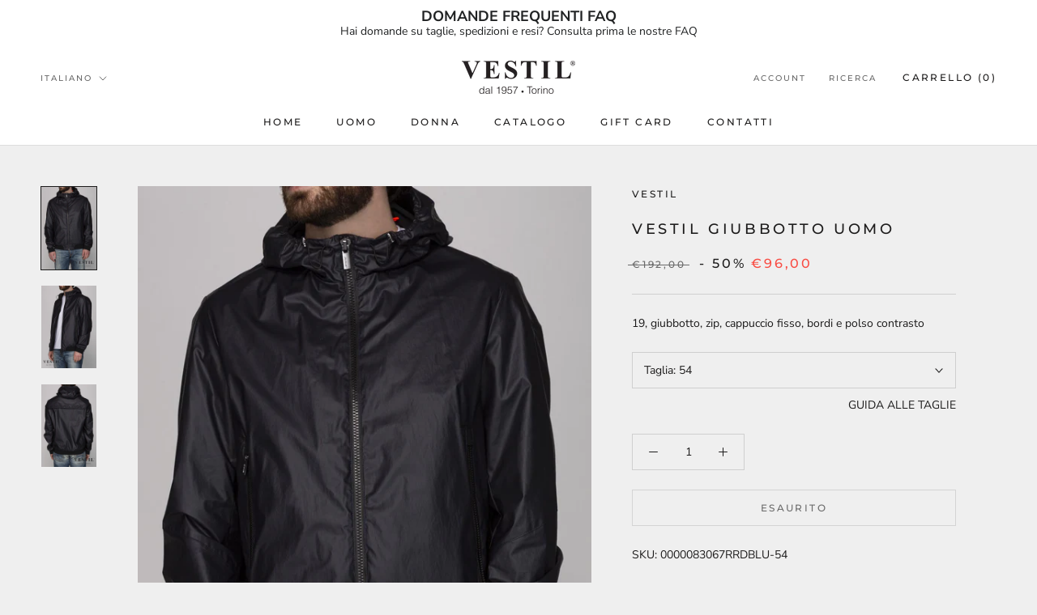

--- FILE ---
content_type: text/html; charset=utf-8
request_url: https://shop.vestil.it/products/vestil-rrd-giubbotto-blu-uomo-0000083067-rrdblu
body_size: 30934
content:
<!doctype html>

<html class="no-js" lang="it">
  <head>
    <!-- Google Tag Manager -->
    <script>(function(w,d,s,l,i){w[l]=w[l]||[];w[l].push({'gtm.start':
    new Date().getTime(),event:'gtm.js'});var f=d.getElementsByTagName(s)[0],
    j=d.createElement(s),dl=l!='dataLayer'?'&l='+l:'';j.async=true;j.src=
    'https://www.googletagmanager.com/gtm.js?id='+i+dl;f.parentNode.insertBefore(j,f);
    })(window,document,'script','dataLayer','GTM-T7LK2M7');</script>
    <!-- End Google Tag Manager -->
    <meta charset="utf-8"> 
    <meta http-equiv="X-UA-Compatible" content="IE=edge,chrome=1">
    <meta name="viewport" content="width=device-width, initial-scale=1.0, height=device-height, minimum-scale=1.0, maximum-scale=1.0">
    <meta name="theme-color" content="">

    <title>
      VESTIL Giubbotto Uomo &ndash; Vestil Shop
    </title><meta name="description" content="19, giubbotto, zip, cappuccio fisso, bordi e polso contrasto"><link rel="canonical" href="https://shop.vestil.it/products/vestil-rrd-giubbotto-blu-uomo-0000083067-rrdblu"><link rel="shortcut icon" href="//shop.vestil.it/cdn/shop/files/favicon_96x.png?v=1649248139" type="image/png"><meta property="og:type" content="product">
  <meta property="og:title" content="VESTIL Giubbotto Uomo"><meta property="og:image" content="http://shop.vestil.it/cdn/shop/files/image_c031a19a-dd4d-4c3c-bd47-a59b2b3a830a.jpg?v=1756088342">
    <meta property="og:image:secure_url" content="https://shop.vestil.it/cdn/shop/files/image_c031a19a-dd4d-4c3c-bd47-a59b2b3a830a.jpg?v=1756088342">
    <meta property="og:image:width" content="1423">
    <meta property="og:image:height" content="2134"><meta property="product:price:amount" content="96,00">
  <meta property="product:price:currency" content="EUR"><meta property="og:description" content="19, giubbotto, zip, cappuccio fisso, bordi e polso contrasto"><meta property="og:url" content="https://shop.vestil.it/products/vestil-rrd-giubbotto-blu-uomo-0000083067-rrdblu">
<meta property="og:site_name" content="Vestil Shop"><meta name="twitter:card" content="summary"><meta name="twitter:title" content="VESTIL Giubbotto Uomo">
  <meta name="twitter:description" content="19, giubbotto, zip, cappuccio fisso, bordi e polso contrasto">
  <meta name="twitter:image" content="https://shop.vestil.it/cdn/shop/files/image_c031a19a-dd4d-4c3c-bd47-a59b2b3a830a_600x600_crop_center.jpg?v=1756088342">
    <style>
  @font-face {
  font-family: Montserrat;
  font-weight: 500;
  font-style: normal;
  font-display: fallback;
  src: url("//shop.vestil.it/cdn/fonts/montserrat/montserrat_n5.07ef3781d9c78c8b93c98419da7ad4fbeebb6635.woff2") format("woff2"),
       url("//shop.vestil.it/cdn/fonts/montserrat/montserrat_n5.adf9b4bd8b0e4f55a0b203cdd84512667e0d5e4d.woff") format("woff");
}

  @font-face {
  font-family: "Nunito Sans";
  font-weight: 400;
  font-style: normal;
  font-display: fallback;
  src: url("//shop.vestil.it/cdn/fonts/nunito_sans/nunitosans_n4.0276fe080df0ca4e6a22d9cb55aed3ed5ba6b1da.woff2") format("woff2"),
       url("//shop.vestil.it/cdn/fonts/nunito_sans/nunitosans_n4.b4964bee2f5e7fd9c3826447e73afe2baad607b7.woff") format("woff");
}


  @font-face {
  font-family: "Nunito Sans";
  font-weight: 700;
  font-style: normal;
  font-display: fallback;
  src: url("//shop.vestil.it/cdn/fonts/nunito_sans/nunitosans_n7.25d963ed46da26098ebeab731e90d8802d989fa5.woff2") format("woff2"),
       url("//shop.vestil.it/cdn/fonts/nunito_sans/nunitosans_n7.d32e3219b3d2ec82285d3027bd673efc61a996c8.woff") format("woff");
}

  @font-face {
  font-family: "Nunito Sans";
  font-weight: 400;
  font-style: italic;
  font-display: fallback;
  src: url("//shop.vestil.it/cdn/fonts/nunito_sans/nunitosans_i4.6e408730afac1484cf297c30b0e67c86d17fc586.woff2") format("woff2"),
       url("//shop.vestil.it/cdn/fonts/nunito_sans/nunitosans_i4.c9b6dcbfa43622b39a5990002775a8381942ae38.woff") format("woff");
}

  @font-face {
  font-family: "Nunito Sans";
  font-weight: 700;
  font-style: italic;
  font-display: fallback;
  src: url("//shop.vestil.it/cdn/fonts/nunito_sans/nunitosans_i7.8c1124729eec046a321e2424b2acf328c2c12139.woff2") format("woff2"),
       url("//shop.vestil.it/cdn/fonts/nunito_sans/nunitosans_i7.af4cda04357273e0996d21184432bcb14651a64d.woff") format("woff");
}


  :root {
    --heading-font-family : Montserrat, sans-serif;
    --heading-font-weight : 500;
    --heading-font-style  : normal;

    --text-font-family : "Nunito Sans", sans-serif;
    --text-font-weight : 400;
    --text-font-style  : normal;

    --base-text-font-size   : 14px;
    --default-text-font-size: 14px;--background          : #efefef;
    --background-rgb      : 239, 239, 239;
    --light-background    : #ffffff;
    --light-background-rgb: 255, 255, 255;
    --heading-color       : #1c1b1b;
    --text-color          : #1c1b1b;
    --text-color-rgb      : 28, 27, 27;
    --text-color-light    : #6a6a6a;
    --text-color-light-rgb: 106, 106, 106;
    --link-color          : #6a6a6a;
    --link-color-rgb      : 106, 106, 106;
    --border-color        : #cfcfcf;
    --border-color-rgb    : 207, 207, 207;

    --button-background    : #1c1b1b;
    --button-background-rgb: 28, 27, 27;
    --button-text-color    : #ffffff;

    --header-background       : #ffffff;
    --header-heading-color    : #1c1b1b;
    --header-light-text-color : #6a6a6a;
    --header-border-color     : #dddddd;

    --footer-background    : #ffffff;
    --footer-text-color    : #6a6a6a;
    --footer-heading-color : #1c1b1b;
    --footer-border-color  : #e9e9e9;

    --navigation-background      : #1c1b1b;
    --navigation-background-rgb  : 28, 27, 27;
    --navigation-text-color      : #ffffff;
    --navigation-text-color-light: rgba(255, 255, 255, 0.5);
    --navigation-border-color    : rgba(255, 255, 255, 0.25);

    --newsletter-popup-background     : #1c1b1b;
    --newsletter-popup-text-color     : #ffffff;
    --newsletter-popup-text-color-rgb : 255, 255, 255;

    --secondary-elements-background       : #1c1b1b;
    --secondary-elements-background-rgb   : 28, 27, 27;
    --secondary-elements-text-color       : #ffffff;
    --secondary-elements-text-color-light : rgba(255, 255, 255, 0.5);
    --secondary-elements-border-color     : rgba(255, 255, 255, 0.25);

    --product-sale-price-color    : #f94c43;
    --product-sale-price-color-rgb: 249, 76, 67;
    --product-star-rating: #f6a429;

    /* Shopify related variables */
    --payment-terms-background-color: #efefef;

    /* Products */

    --horizontal-spacing-four-products-per-row: 60px;
        --horizontal-spacing-two-products-per-row : 60px;

    --vertical-spacing-four-products-per-row: 60px;
        --vertical-spacing-two-products-per-row : 75px;

    /* Animation */
    --drawer-transition-timing: cubic-bezier(0.645, 0.045, 0.355, 1);
    --header-base-height: 80px; /* We set a default for browsers that do not support CSS variables */

    /* Cursors */
    --cursor-zoom-in-svg    : url(//shop.vestil.it/cdn/shop/t/2/assets/cursor-zoom-in.svg?v=170532930330058140181649173758);
    --cursor-zoom-in-2x-svg : url(//shop.vestil.it/cdn/shop/t/2/assets/cursor-zoom-in-2x.svg?v=56685658183649387561649173758);
  }
</style>

<script>
  // IE11 does not have support for CSS variables, so we have to polyfill them
  if (!(((window || {}).CSS || {}).supports && window.CSS.supports('(--a: 0)'))) {
    const script = document.createElement('script');
    script.type = 'text/javascript';
    script.src = 'https://cdn.jsdelivr.net/npm/css-vars-ponyfill@2';
    script.onload = function() {
      cssVars({});
    };

    document.getElementsByTagName('head')[0].appendChild(script);
  }
</script>

    <script>window.performance && window.performance.mark && window.performance.mark('shopify.content_for_header.start');</script><meta name="google-site-verification" content="ijFq5ldkk87Ts131QtrUayjXATB9dnmYGbz4ZCida1I">
<meta id="shopify-digital-wallet" name="shopify-digital-wallet" content="/61388062917/digital_wallets/dialog">
<meta name="shopify-checkout-api-token" content="76ce8ba082992d38cbad3a23c49ad8af">
<meta id="in-context-paypal-metadata" data-shop-id="61388062917" data-venmo-supported="false" data-environment="production" data-locale="it_IT" data-paypal-v4="true" data-currency="EUR">
<link rel="alternate" hreflang="x-default" href="https://shop.vestil.it/products/vestil-rrd-giubbotto-blu-uomo-0000083067-rrdblu">
<link rel="alternate" hreflang="it" href="https://shop.vestil.it/products/vestil-rrd-giubbotto-blu-uomo-0000083067-rrdblu">
<link rel="alternate" hreflang="en" href="https://shop.vestil.it/en/products/vestil-rrd-giubbotto-blu-uomo-0000083067-rrdblu">
<link rel="alternate" type="application/json+oembed" href="https://shop.vestil.it/products/vestil-rrd-giubbotto-blu-uomo-0000083067-rrdblu.oembed">
<script async="async" src="/checkouts/internal/preloads.js?locale=it-IT"></script>
<script id="shopify-features" type="application/json">{"accessToken":"76ce8ba082992d38cbad3a23c49ad8af","betas":["rich-media-storefront-analytics"],"domain":"shop.vestil.it","predictiveSearch":true,"shopId":61388062917,"locale":"it"}</script>
<script>var Shopify = Shopify || {};
Shopify.shop = "vestilshop.myshopify.com";
Shopify.locale = "it";
Shopify.currency = {"active":"EUR","rate":"1.0"};
Shopify.country = "IT";
Shopify.theme = {"name":"Prestige","id":129403420869,"schema_name":"Prestige","schema_version":"5.6.2","theme_store_id":855,"role":"main"};
Shopify.theme.handle = "null";
Shopify.theme.style = {"id":null,"handle":null};
Shopify.cdnHost = "shop.vestil.it/cdn";
Shopify.routes = Shopify.routes || {};
Shopify.routes.root = "/";</script>
<script type="module">!function(o){(o.Shopify=o.Shopify||{}).modules=!0}(window);</script>
<script>!function(o){function n(){var o=[];function n(){o.push(Array.prototype.slice.apply(arguments))}return n.q=o,n}var t=o.Shopify=o.Shopify||{};t.loadFeatures=n(),t.autoloadFeatures=n()}(window);</script>
<script id="shop-js-analytics" type="application/json">{"pageType":"product"}</script>
<script defer="defer" async type="module" src="//shop.vestil.it/cdn/shopifycloud/shop-js/modules/v2/client.init-shop-cart-sync_DBkBYU4u.it.esm.js"></script>
<script defer="defer" async type="module" src="//shop.vestil.it/cdn/shopifycloud/shop-js/modules/v2/chunk.common_Bivs4Di_.esm.js"></script>
<script type="module">
  await import("//shop.vestil.it/cdn/shopifycloud/shop-js/modules/v2/client.init-shop-cart-sync_DBkBYU4u.it.esm.js");
await import("//shop.vestil.it/cdn/shopifycloud/shop-js/modules/v2/chunk.common_Bivs4Di_.esm.js");

  window.Shopify.SignInWithShop?.initShopCartSync?.({"fedCMEnabled":true,"windoidEnabled":true});

</script>
<script>(function() {
  var isLoaded = false;
  function asyncLoad() {
    if (isLoaded) return;
    isLoaded = true;
    var urls = ["https:\/\/wrapin.prezenapps.com\/public\/js\/load-wrapin-v5-app.js?shop=vestilshop.myshopify.com"];
    for (var i = 0; i < urls.length; i++) {
      var s = document.createElement('script');
      s.type = 'text/javascript';
      s.async = true;
      s.src = urls[i];
      var x = document.getElementsByTagName('script')[0];
      x.parentNode.insertBefore(s, x);
    }
  };
  if(window.attachEvent) {
    window.attachEvent('onload', asyncLoad);
  } else {
    window.addEventListener('load', asyncLoad, false);
  }
})();</script>
<script id="__st">var __st={"a":61388062917,"offset":3600,"reqid":"b14c4e32-2a47-4da6-af79-9aef6bd09e20-1768936011","pageurl":"shop.vestil.it\/products\/vestil-rrd-giubbotto-blu-uomo-0000083067-rrdblu","u":"21bfcdf7288d","p":"product","rtyp":"product","rid":7200893534405};</script>
<script>window.ShopifyPaypalV4VisibilityTracking = true;</script>
<script id="captcha-bootstrap">!function(){'use strict';const t='contact',e='account',n='new_comment',o=[[t,t],['blogs',n],['comments',n],[t,'customer']],c=[[e,'customer_login'],[e,'guest_login'],[e,'recover_customer_password'],[e,'create_customer']],r=t=>t.map((([t,e])=>`form[action*='/${t}']:not([data-nocaptcha='true']) input[name='form_type'][value='${e}']`)).join(','),a=t=>()=>t?[...document.querySelectorAll(t)].map((t=>t.form)):[];function s(){const t=[...o],e=r(t);return a(e)}const i='password',u='form_key',d=['recaptcha-v3-token','g-recaptcha-response','h-captcha-response',i],f=()=>{try{return window.sessionStorage}catch{return}},m='__shopify_v',_=t=>t.elements[u];function p(t,e,n=!1){try{const o=window.sessionStorage,c=JSON.parse(o.getItem(e)),{data:r}=function(t){const{data:e,action:n}=t;return t[m]||n?{data:e,action:n}:{data:t,action:n}}(c);for(const[e,n]of Object.entries(r))t.elements[e]&&(t.elements[e].value=n);n&&o.removeItem(e)}catch(o){console.error('form repopulation failed',{error:o})}}const l='form_type',E='cptcha';function T(t){t.dataset[E]=!0}const w=window,h=w.document,L='Shopify',v='ce_forms',y='captcha';let A=!1;((t,e)=>{const n=(g='f06e6c50-85a8-45c8-87d0-21a2b65856fe',I='https://cdn.shopify.com/shopifycloud/storefront-forms-hcaptcha/ce_storefront_forms_captcha_hcaptcha.v1.5.2.iife.js',D={infoText:'Protetto da hCaptcha',privacyText:'Privacy',termsText:'Termini'},(t,e,n)=>{const o=w[L][v],c=o.bindForm;if(c)return c(t,g,e,D).then(n);var r;o.q.push([[t,g,e,D],n]),r=I,A||(h.body.append(Object.assign(h.createElement('script'),{id:'captcha-provider',async:!0,src:r})),A=!0)});var g,I,D;w[L]=w[L]||{},w[L][v]=w[L][v]||{},w[L][v].q=[],w[L][y]=w[L][y]||{},w[L][y].protect=function(t,e){n(t,void 0,e),T(t)},Object.freeze(w[L][y]),function(t,e,n,w,h,L){const[v,y,A,g]=function(t,e,n){const i=e?o:[],u=t?c:[],d=[...i,...u],f=r(d),m=r(i),_=r(d.filter((([t,e])=>n.includes(e))));return[a(f),a(m),a(_),s()]}(w,h,L),I=t=>{const e=t.target;return e instanceof HTMLFormElement?e:e&&e.form},D=t=>v().includes(t);t.addEventListener('submit',(t=>{const e=I(t);if(!e)return;const n=D(e)&&!e.dataset.hcaptchaBound&&!e.dataset.recaptchaBound,o=_(e),c=g().includes(e)&&(!o||!o.value);(n||c)&&t.preventDefault(),c&&!n&&(function(t){try{if(!f())return;!function(t){const e=f();if(!e)return;const n=_(t);if(!n)return;const o=n.value;o&&e.removeItem(o)}(t);const e=Array.from(Array(32),(()=>Math.random().toString(36)[2])).join('');!function(t,e){_(t)||t.append(Object.assign(document.createElement('input'),{type:'hidden',name:u})),t.elements[u].value=e}(t,e),function(t,e){const n=f();if(!n)return;const o=[...t.querySelectorAll(`input[type='${i}']`)].map((({name:t})=>t)),c=[...d,...o],r={};for(const[a,s]of new FormData(t).entries())c.includes(a)||(r[a]=s);n.setItem(e,JSON.stringify({[m]:1,action:t.action,data:r}))}(t,e)}catch(e){console.error('failed to persist form',e)}}(e),e.submit())}));const S=(t,e)=>{t&&!t.dataset[E]&&(n(t,e.some((e=>e===t))),T(t))};for(const o of['focusin','change'])t.addEventListener(o,(t=>{const e=I(t);D(e)&&S(e,y())}));const B=e.get('form_key'),M=e.get(l),P=B&&M;t.addEventListener('DOMContentLoaded',(()=>{const t=y();if(P)for(const e of t)e.elements[l].value===M&&p(e,B);[...new Set([...A(),...v().filter((t=>'true'===t.dataset.shopifyCaptcha))])].forEach((e=>S(e,t)))}))}(h,new URLSearchParams(w.location.search),n,t,e,['guest_login'])})(!0,!0)}();</script>
<script integrity="sha256-4kQ18oKyAcykRKYeNunJcIwy7WH5gtpwJnB7kiuLZ1E=" data-source-attribution="shopify.loadfeatures" defer="defer" src="//shop.vestil.it/cdn/shopifycloud/storefront/assets/storefront/load_feature-a0a9edcb.js" crossorigin="anonymous"></script>
<script data-source-attribution="shopify.dynamic_checkout.dynamic.init">var Shopify=Shopify||{};Shopify.PaymentButton=Shopify.PaymentButton||{isStorefrontPortableWallets:!0,init:function(){window.Shopify.PaymentButton.init=function(){};var t=document.createElement("script");t.src="https://shop.vestil.it/cdn/shopifycloud/portable-wallets/latest/portable-wallets.it.js",t.type="module",document.head.appendChild(t)}};
</script>
<script data-source-attribution="shopify.dynamic_checkout.buyer_consent">
  function portableWalletsHideBuyerConsent(e){var t=document.getElementById("shopify-buyer-consent"),n=document.getElementById("shopify-subscription-policy-button");t&&n&&(t.classList.add("hidden"),t.setAttribute("aria-hidden","true"),n.removeEventListener("click",e))}function portableWalletsShowBuyerConsent(e){var t=document.getElementById("shopify-buyer-consent"),n=document.getElementById("shopify-subscription-policy-button");t&&n&&(t.classList.remove("hidden"),t.removeAttribute("aria-hidden"),n.addEventListener("click",e))}window.Shopify?.PaymentButton&&(window.Shopify.PaymentButton.hideBuyerConsent=portableWalletsHideBuyerConsent,window.Shopify.PaymentButton.showBuyerConsent=portableWalletsShowBuyerConsent);
</script>
<script>
  function portableWalletsCleanup(e){e&&e.src&&console.error("Failed to load portable wallets script "+e.src);var t=document.querySelectorAll("shopify-accelerated-checkout .shopify-payment-button__skeleton, shopify-accelerated-checkout-cart .wallet-cart-button__skeleton"),e=document.getElementById("shopify-buyer-consent");for(let e=0;e<t.length;e++)t[e].remove();e&&e.remove()}function portableWalletsNotLoadedAsModule(e){e instanceof ErrorEvent&&"string"==typeof e.message&&e.message.includes("import.meta")&&"string"==typeof e.filename&&e.filename.includes("portable-wallets")&&(window.removeEventListener("error",portableWalletsNotLoadedAsModule),window.Shopify.PaymentButton.failedToLoad=e,"loading"===document.readyState?document.addEventListener("DOMContentLoaded",window.Shopify.PaymentButton.init):window.Shopify.PaymentButton.init())}window.addEventListener("error",portableWalletsNotLoadedAsModule);
</script>

<script type="module" src="https://shop.vestil.it/cdn/shopifycloud/portable-wallets/latest/portable-wallets.it.js" onError="portableWalletsCleanup(this)" crossorigin="anonymous"></script>
<script nomodule>
  document.addEventListener("DOMContentLoaded", portableWalletsCleanup);
</script>

<link id="shopify-accelerated-checkout-styles" rel="stylesheet" media="screen" href="https://shop.vestil.it/cdn/shopifycloud/portable-wallets/latest/accelerated-checkout-backwards-compat.css" crossorigin="anonymous">
<style id="shopify-accelerated-checkout-cart">
        #shopify-buyer-consent {
  margin-top: 1em;
  display: inline-block;
  width: 100%;
}

#shopify-buyer-consent.hidden {
  display: none;
}

#shopify-subscription-policy-button {
  background: none;
  border: none;
  padding: 0;
  text-decoration: underline;
  font-size: inherit;
  cursor: pointer;
}

#shopify-subscription-policy-button::before {
  box-shadow: none;
}

      </style>

<script>window.performance && window.performance.mark && window.performance.mark('shopify.content_for_header.end');</script>

    <link rel="stylesheet" href="//shop.vestil.it/cdn/shop/t/2/assets/theme.css?v=180227034830279257151709823090">

    <script>// This allows to expose several variables to the global scope, to be used in scripts
      window.theme = {
        pageType: "product",
        moneyFormat: "€{{amount_with_comma_separator}}",
        moneyWithCurrencyFormat: "€{{amount_with_comma_separator}} EUR",
        currencyCodeEnabled: false,
        productImageSize: "natural",
        searchMode: "product,article",
        showPageTransition: false,
        showElementStaggering: true,
        showImageZooming: true
      };

      window.routes = {
        rootUrl: "\/",
        rootUrlWithoutSlash: '',
        cartUrl: "\/cart",
        cartAddUrl: "\/cart\/add",
        cartChangeUrl: "\/cart\/change",
        searchUrl: "\/search",
        productRecommendationsUrl: "\/recommendations\/products"
      };

      window.languages = {
        cartAddNote: "Aggiungi una nota all\u0026#39;ordine",
        cartEditNote: "Modifica nota dell\u0026#39;ordine",
        productImageLoadingError: "Questa immagine non è stata caricata. Prova a ricaricare la pagina.",
        productFormAddToCart: "Aggiungi al carrello",
        productFormUnavailable: "Non disponibile",
        productFormSoldOut: "Esaurito",
        shippingEstimatorOneResult: "1 opzione disponibile:",
        shippingEstimatorMoreResults: "{{count}} opzioni disponibili:",
        shippingEstimatorNoResults: "Non sono state trovate spedizioni"
      };

      window.lazySizesConfig = {
        loadHidden: false,
        hFac: 0.5,
        expFactor: 2,
        ricTimeout: 150,
        lazyClass: 'Image--lazyLoad',
        loadingClass: 'Image--lazyLoading',
        loadedClass: 'Image--lazyLoaded'
      };

      document.documentElement.className = document.documentElement.className.replace('no-js', 'js');
      document.documentElement.style.setProperty('--window-height', window.innerHeight + 'px');

      // We do a quick detection of some features (we could use Modernizr but for so little...)
      (function() {
        document.documentElement.className += ((window.CSS && window.CSS.supports('(position: sticky) or (position: -webkit-sticky)')) ? ' supports-sticky' : ' no-supports-sticky');
        document.documentElement.className += (window.matchMedia('(-moz-touch-enabled: 1), (hover: none)')).matches ? ' no-supports-hover' : ' supports-hover';
      }());

      
    </script>

    <script src="//shop.vestil.it/cdn/shop/t/2/assets/lazysizes.min.js?v=174358363404432586981649173748" async></script><script src="//shop.vestil.it/cdn/shop/t/2/assets/libs.min.js?v=26178543184394469741649173748" defer></script>
    <script src="//shop.vestil.it/cdn/shop/t/2/assets/theme.js?v=116291210821653663351649173749" defer></script>
    <script src="//shop.vestil.it/cdn/shop/t/2/assets/custom.js?v=183944157590872491501649173747" defer></script>

    <script>
      (function () {
        window.onpageshow = function() {
          if (window.theme.showPageTransition) {
            var pageTransition = document.querySelector('.PageTransition');

            if (pageTransition) {
              pageTransition.style.visibility = 'visible';
              pageTransition.style.opacity = '0';
            }
          }

          // When the page is loaded from the cache, we have to reload the cart content
          document.documentElement.dispatchEvent(new CustomEvent('cart:refresh', {
            bubbles: true
          }));
        };
      })();
    </script>

    
  <script type="application/ld+json">
  {
    "@context": "http://schema.org",
    "@type": "Product",
    "offers": [{
          "@type": "Offer",
          "name": "54",
          "availability":"https://schema.org/OutOfStock",
          "price": 96.0,
          "priceCurrency": "EUR",
          "priceValidUntil": "2026-01-30","sku": "0000083067RRDBLU-54","url": "/products/vestil-rrd-giubbotto-blu-uomo-0000083067-rrdblu?variant=41508603199685"
        },
{
          "@type": "Offer",
          "name": "56",
          "availability":"https://schema.org/OutOfStock",
          "price": 96.0,
          "priceCurrency": "EUR",
          "priceValidUntil": "2026-01-30","sku": "0000083067RRDBLU-56","url": "/products/vestil-rrd-giubbotto-blu-uomo-0000083067-rrdblu?variant=41508603232453"
        },
{
          "@type": "Offer",
          "name": "58",
          "availability":"https://schema.org/OutOfStock",
          "price": 96.0,
          "priceCurrency": "EUR",
          "priceValidUntil": "2026-01-30","sku": "0000083067RRDBLU-58","url": "/products/vestil-rrd-giubbotto-blu-uomo-0000083067-rrdblu?variant=47100936585547"
        }
],
    "brand": {
      "name": "VESTIL"
    },
    "name": "VESTIL Giubbotto Uomo",
    "description": "19, giubbotto, zip, cappuccio fisso, bordi e polso contrasto",
    "category": "Giubbotto",
    "url": "/products/vestil-rrd-giubbotto-blu-uomo-0000083067-rrdblu",
    "sku": "0000083067RRDBLU-54",
    "image": {
      "@type": "ImageObject",
      "url": "https://shop.vestil.it/cdn/shop/files/image_c031a19a-dd4d-4c3c-bd47-a59b2b3a830a_1024x.jpg?v=1756088342",
      "image": "https://shop.vestil.it/cdn/shop/files/image_c031a19a-dd4d-4c3c-bd47-a59b2b3a830a_1024x.jpg?v=1756088342",
      "name": "VESTIL Giubbotto Uomo",
      "width": "1024",
      "height": "1024"
    }
  }
  </script>



  <script type="application/ld+json">
  {
    "@context": "http://schema.org",
    "@type": "BreadcrumbList",
  "itemListElement": [{
      "@type": "ListItem",
      "position": 1,
      "name": "Home",
      "item": "https://shop.vestil.it"
    },{
          "@type": "ListItem",
          "position": 2,
          "name": "VESTIL Giubbotto Uomo",
          "item": "https://shop.vestil.it/products/vestil-rrd-giubbotto-blu-uomo-0000083067-rrdblu"
        }]
  }
  </script>

  <!-- BEGIN app block: shopify://apps/essential-announcer/blocks/app-embed/93b5429f-c8d6-4c33-ae14-250fd84f361b --><script>
  
    window.essentialAnnouncementConfigs = [{"id":"59c616a6-4400-47d9-827c-74f32819a1b7","createdAt":"2024-03-07T14:15:42.744+00:00","name":"FAQ","title":"DOMANDE FREQUENTI FAQ","subheading":"Hai domande su taglie, spedizioni e resi? Consulta prima le nostre FAQ","style":{"selectedTemplate":"custom","position":"top-page","stickyBar":false,"backgroundType":"singleBackground","singleColor":"#FFFFFF","gradientTurn":"90","gradientStart":"#DDDDDD","gradientEnd":"#FFFFFF","borderRadius":"0","borderSize":"0","borderColor":"#c5c8d1","titleSize":"18","titleColor":"#202223","font":"","subheadingSize":"14","subheadingColor":"#202223","buttonBackgroundColor":"#202223","buttonFontSize":"14","buttonFontColor":"#FFFFFF","buttonBorderRadius":"4","closeIconColor":"#6d7175","arrowIconColor":"#6d7175"},"announcementType":"simple","announcementPlacement":"","published":true,"showOnProducts":[],"showOnCollections":[],"updatedAt":"2024-04-08T08:23:53.089+00:00","CTAType":"clickable","CTALink":"https://shop.vestil.it/pages/faq","closeButton":false,"buttonText":"Shop now!","announcements":[{"title":"Enjoy a 20% discount on all our products!","subheading":"","CTAType":"button","buttonText":"Shop now!","CTALink":"","id":575},{"title":"Enjoy a 20% discount on all our products!","subheading":"","CTAType":"button","buttonText":"Shop now!","CTALink":"","id":901}],"shop":"vestilshop.myshopify.com","animationSpeed":80,"rotateDuration":4,"translations":[{"title":"FREQUENT QUESTIONS FAQ","subheading":"Do you have questions about sizes, shipping and returns? Check our FAQ first","buttonText":"","locale":"en","itemType":"simple","itemId":"","id":435},{"title":"DOMANDE FREQUENTI FAQ","subheading":"Hai domande su taglie, spedizioni e resi? Consulta prima le nostre FAQ","buttonText":"","locale":"it","itemType":"simple","itemId":"","id":764}]}];
  
  window.essentialAnnouncementMeta = {
    productCollections: [{"id":288276611269,"handle":"uomo","title":"Collezione Uomo","updated_at":"2026-01-18T13:09:37+01:00","body_html":"","published_at":"2022-07-12T09:11:37+02:00","sort_order":"created-desc","template_suffix":"","disjunctive":false,"rules":[{"column":"tag","relation":"equals","condition":"SETTORE_Uomo"}],"published_scope":"global"},{"id":289790427333,"handle":"giubbotti","title":"Giubbotti","updated_at":"2026-01-11T04:44:32+01:00","body_html":"","published_at":"2022-09-13T15:34:43+02:00","sort_order":"best-selling","template_suffix":"","disjunctive":false,"rules":[{"column":"type","relation":"equals","condition":"Giubbotto"}],"published_scope":"global"},{"id":291171336389,"handle":"autunno-inverno","title":"Primavera \/ Estate","updated_at":"2026-01-07T04:47:10+01:00","body_html":"","published_at":"2022-11-07T17:15:00+01:00","sort_order":"manual","template_suffix":"","disjunctive":false,"rules":[{"column":"tag","relation":"equals","condition":"ONLD1"}],"published_scope":"global"}],
    productData: {"id":7200893534405,"title":"VESTIL Giubbotto Uomo","handle":"vestil-rrd-giubbotto-blu-uomo-0000083067-rrdblu","description":"19, giubbotto, zip, cappuccio fisso, bordi e polso contrasto","published_at":"2026-01-05T04:48:29+01:00","created_at":"2022-07-07T10:46:53+02:00","vendor":"VESTIL","type":"Giubbotto","tags":["0000083067","0000083067RRDBLU","1475300","Abbigliamento","Blu","Blu e Verdi","BRAND_VESTIL","CATEGORIA_online","COLORE_Blu","COLORESUPER_Blu e Verdi","Cotone gommato","Giubbotto","GRUPPO_Giubbotto","MADEIN_","Main","Man","MODELLO_0000083067","MOTIVO_","ONLD1","online","PREVENDITA","RRDBLU","SALDI","SCALATAGLIE_Uomo","SETTORE_Man","SETTORE_Uomo","SKU_0000083067RRDBLU","STAGIONE_ONLD1","SUPERGRUPPO_Abbigliamento","SUPERGRUPPOSUPER_","TESSUTO_Cotone gommato","TIPOCOLLEZIONE_Main","Uomo","VAID_1475300","VARIANTE_RRDBLU","VESTIL"],"price":9600,"price_min":9600,"price_max":9600,"available":false,"price_varies":false,"compare_at_price":19200,"compare_at_price_min":19200,"compare_at_price_max":19200,"compare_at_price_varies":false,"variants":[{"id":41508603199685,"title":"54","option1":"54","option2":null,"option3":null,"sku":"0000083067RRDBLU-54","requires_shipping":true,"taxable":true,"featured_image":null,"available":false,"name":"VESTIL Giubbotto Uomo - 54","public_title":"54","options":["54"],"price":9600,"weight":0,"compare_at_price":19200,"inventory_management":"shopify","barcode":"","requires_selling_plan":false,"selling_plan_allocations":[]},{"id":41508603232453,"title":"56","option1":"56","option2":null,"option3":null,"sku":"0000083067RRDBLU-56","requires_shipping":true,"taxable":true,"featured_image":null,"available":false,"name":"VESTIL Giubbotto Uomo - 56","public_title":"56","options":["56"],"price":9600,"weight":0,"compare_at_price":19200,"inventory_management":"shopify","barcode":"","requires_selling_plan":false,"selling_plan_allocations":[]},{"id":47100936585547,"title":"58","option1":"58","option2":null,"option3":null,"sku":"0000083067RRDBLU-58","requires_shipping":true,"taxable":true,"featured_image":null,"available":false,"name":"VESTIL Giubbotto Uomo - 58","public_title":"58","options":["58"],"price":9600,"weight":0,"compare_at_price":19200,"inventory_management":"shopify","barcode":"","requires_selling_plan":false,"selling_plan_allocations":[]}],"images":["\/\/shop.vestil.it\/cdn\/shop\/files\/image_c031a19a-dd4d-4c3c-bd47-a59b2b3a830a.jpg?v=1756088342","\/\/shop.vestil.it\/cdn\/shop\/files\/image_7c7aaa1b-c38d-4c5c-bc6b-ae2627583c72.jpg?v=1756088345","\/\/shop.vestil.it\/cdn\/shop\/files\/image_2435ac3e-7490-488d-a1c8-acd86f5a0c40.jpg?v=1756088348"],"featured_image":"\/\/shop.vestil.it\/cdn\/shop\/files\/image_c031a19a-dd4d-4c3c-bd47-a59b2b3a830a.jpg?v=1756088342","options":["Taglia"],"media":[{"alt":null,"id":52408912576843,"position":1,"preview_image":{"aspect_ratio":0.667,"height":2134,"width":1423,"src":"\/\/shop.vestil.it\/cdn\/shop\/files\/image_c031a19a-dd4d-4c3c-bd47-a59b2b3a830a.jpg?v=1756088342"},"aspect_ratio":0.667,"height":2134,"media_type":"image","src":"\/\/shop.vestil.it\/cdn\/shop\/files\/image_c031a19a-dd4d-4c3c-bd47-a59b2b3a830a.jpg?v=1756088342","width":1423},{"alt":null,"id":52408912806219,"position":2,"preview_image":{"aspect_ratio":0.667,"height":2134,"width":1423,"src":"\/\/shop.vestil.it\/cdn\/shop\/files\/image_7c7aaa1b-c38d-4c5c-bc6b-ae2627583c72.jpg?v=1756088345"},"aspect_ratio":0.667,"height":2134,"media_type":"image","src":"\/\/shop.vestil.it\/cdn\/shop\/files\/image_7c7aaa1b-c38d-4c5c-bc6b-ae2627583c72.jpg?v=1756088345","width":1423},{"alt":null,"id":52408913297739,"position":3,"preview_image":{"aspect_ratio":0.667,"height":2134,"width":1423,"src":"\/\/shop.vestil.it\/cdn\/shop\/files\/image_2435ac3e-7490-488d-a1c8-acd86f5a0c40.jpg?v=1756088348"},"aspect_ratio":0.667,"height":2134,"media_type":"image","src":"\/\/shop.vestil.it\/cdn\/shop\/files\/image_2435ac3e-7490-488d-a1c8-acd86f5a0c40.jpg?v=1756088348","width":1423}],"requires_selling_plan":false,"selling_plan_groups":[],"content":"19, giubbotto, zip, cappuccio fisso, bordi e polso contrasto"},
    templateName: "product",
    collectionId: null,
  };
</script>

 
<style>
.essential_annoucement_bar_wrapper {display: none;}
</style>


<script src="https://cdn.shopify.com/extensions/019b9d60-ed7c-7464-ac3f-9e23a48d54ca/essential-announcement-bar-74/assets/announcement-bar-essential-apps.js" defer></script>

<!-- END app block --><!-- BEGIN app block: shopify://apps/cmp-insert-code/blocks/cmp-insert-code/78eb98c3-3331-4186-baf2-1c07c0f8c0d1 -->



    
        <script type="text/javascript" src="https://embeds.iubenda.com/widgets/ce5d1d24-0efa-4f28-8d9d-d999578f46dd.js"></script>
<script type="text/javascript">(function (w,d) {var loader = function () {var s = d.createElement("script"), tag = d.getElementsByTagName("script")[0]; s.src="https://cdn.iubenda.com/iubenda.js"; tag.parentNode.insertBefore(s,tag);}; if(w.addEventListener){w.addEventListener("load", loader, false);}else if(w.attachEvent){w.attachEvent("onload", loader);}else{w.onload = loader;}})(window, document);</script>

        
            <script src="https://cdn.shopify.com/extensions/01997bfc-7953-7065-a673-0189ed6a04ef/shopify-app-template-php-77/assets/consent-tracking.js" type="text/javascript" async></script>
        
    

<!-- END app block --><script src="https://cdn.shopify.com/extensions/4d5a2c47-c9fc-4724-a26e-14d501c856c6/attrac-6/assets/attrac-embed-bars.js" type="text/javascript" defer="defer"></script>
<script src="https://cdn.shopify.com/extensions/19689677-6488-4a31-adf3-fcf4359c5fd9/forms-2295/assets/shopify-forms-loader.js" type="text/javascript" defer="defer"></script>
<link href="https://monorail-edge.shopifysvc.com" rel="dns-prefetch">
<script>(function(){if ("sendBeacon" in navigator && "performance" in window) {try {var session_token_from_headers = performance.getEntriesByType('navigation')[0].serverTiming.find(x => x.name == '_s').description;} catch {var session_token_from_headers = undefined;}var session_cookie_matches = document.cookie.match(/_shopify_s=([^;]*)/);var session_token_from_cookie = session_cookie_matches && session_cookie_matches.length === 2 ? session_cookie_matches[1] : "";var session_token = session_token_from_headers || session_token_from_cookie || "";function handle_abandonment_event(e) {var entries = performance.getEntries().filter(function(entry) {return /monorail-edge.shopifysvc.com/.test(entry.name);});if (!window.abandonment_tracked && entries.length === 0) {window.abandonment_tracked = true;var currentMs = Date.now();var navigation_start = performance.timing.navigationStart;var payload = {shop_id: 61388062917,url: window.location.href,navigation_start,duration: currentMs - navigation_start,session_token,page_type: "product"};window.navigator.sendBeacon("https://monorail-edge.shopifysvc.com/v1/produce", JSON.stringify({schema_id: "online_store_buyer_site_abandonment/1.1",payload: payload,metadata: {event_created_at_ms: currentMs,event_sent_at_ms: currentMs}}));}}window.addEventListener('pagehide', handle_abandonment_event);}}());</script>
<script id="web-pixels-manager-setup">(function e(e,d,r,n,o){if(void 0===o&&(o={}),!Boolean(null===(a=null===(i=window.Shopify)||void 0===i?void 0:i.analytics)||void 0===a?void 0:a.replayQueue)){var i,a;window.Shopify=window.Shopify||{};var t=window.Shopify;t.analytics=t.analytics||{};var s=t.analytics;s.replayQueue=[],s.publish=function(e,d,r){return s.replayQueue.push([e,d,r]),!0};try{self.performance.mark("wpm:start")}catch(e){}var l=function(){var e={modern:/Edge?\/(1{2}[4-9]|1[2-9]\d|[2-9]\d{2}|\d{4,})\.\d+(\.\d+|)|Firefox\/(1{2}[4-9]|1[2-9]\d|[2-9]\d{2}|\d{4,})\.\d+(\.\d+|)|Chrom(ium|e)\/(9{2}|\d{3,})\.\d+(\.\d+|)|(Maci|X1{2}).+ Version\/(15\.\d+|(1[6-9]|[2-9]\d|\d{3,})\.\d+)([,.]\d+|)( \(\w+\)|)( Mobile\/\w+|) Safari\/|Chrome.+OPR\/(9{2}|\d{3,})\.\d+\.\d+|(CPU[ +]OS|iPhone[ +]OS|CPU[ +]iPhone|CPU IPhone OS|CPU iPad OS)[ +]+(15[._]\d+|(1[6-9]|[2-9]\d|\d{3,})[._]\d+)([._]\d+|)|Android:?[ /-](13[3-9]|1[4-9]\d|[2-9]\d{2}|\d{4,})(\.\d+|)(\.\d+|)|Android.+Firefox\/(13[5-9]|1[4-9]\d|[2-9]\d{2}|\d{4,})\.\d+(\.\d+|)|Android.+Chrom(ium|e)\/(13[3-9]|1[4-9]\d|[2-9]\d{2}|\d{4,})\.\d+(\.\d+|)|SamsungBrowser\/([2-9]\d|\d{3,})\.\d+/,legacy:/Edge?\/(1[6-9]|[2-9]\d|\d{3,})\.\d+(\.\d+|)|Firefox\/(5[4-9]|[6-9]\d|\d{3,})\.\d+(\.\d+|)|Chrom(ium|e)\/(5[1-9]|[6-9]\d|\d{3,})\.\d+(\.\d+|)([\d.]+$|.*Safari\/(?![\d.]+ Edge\/[\d.]+$))|(Maci|X1{2}).+ Version\/(10\.\d+|(1[1-9]|[2-9]\d|\d{3,})\.\d+)([,.]\d+|)( \(\w+\)|)( Mobile\/\w+|) Safari\/|Chrome.+OPR\/(3[89]|[4-9]\d|\d{3,})\.\d+\.\d+|(CPU[ +]OS|iPhone[ +]OS|CPU[ +]iPhone|CPU IPhone OS|CPU iPad OS)[ +]+(10[._]\d+|(1[1-9]|[2-9]\d|\d{3,})[._]\d+)([._]\d+|)|Android:?[ /-](13[3-9]|1[4-9]\d|[2-9]\d{2}|\d{4,})(\.\d+|)(\.\d+|)|Mobile Safari.+OPR\/([89]\d|\d{3,})\.\d+\.\d+|Android.+Firefox\/(13[5-9]|1[4-9]\d|[2-9]\d{2}|\d{4,})\.\d+(\.\d+|)|Android.+Chrom(ium|e)\/(13[3-9]|1[4-9]\d|[2-9]\d{2}|\d{4,})\.\d+(\.\d+|)|Android.+(UC? ?Browser|UCWEB|U3)[ /]?(15\.([5-9]|\d{2,})|(1[6-9]|[2-9]\d|\d{3,})\.\d+)\.\d+|SamsungBrowser\/(5\.\d+|([6-9]|\d{2,})\.\d+)|Android.+MQ{2}Browser\/(14(\.(9|\d{2,})|)|(1[5-9]|[2-9]\d|\d{3,})(\.\d+|))(\.\d+|)|K[Aa][Ii]OS\/(3\.\d+|([4-9]|\d{2,})\.\d+)(\.\d+|)/},d=e.modern,r=e.legacy,n=navigator.userAgent;return n.match(d)?"modern":n.match(r)?"legacy":"unknown"}(),u="modern"===l?"modern":"legacy",c=(null!=n?n:{modern:"",legacy:""})[u],f=function(e){return[e.baseUrl,"/wpm","/b",e.hashVersion,"modern"===e.buildTarget?"m":"l",".js"].join("")}({baseUrl:d,hashVersion:r,buildTarget:u}),m=function(e){var d=e.version,r=e.bundleTarget,n=e.surface,o=e.pageUrl,i=e.monorailEndpoint;return{emit:function(e){var a=e.status,t=e.errorMsg,s=(new Date).getTime(),l=JSON.stringify({metadata:{event_sent_at_ms:s},events:[{schema_id:"web_pixels_manager_load/3.1",payload:{version:d,bundle_target:r,page_url:o,status:a,surface:n,error_msg:t},metadata:{event_created_at_ms:s}}]});if(!i)return console&&console.warn&&console.warn("[Web Pixels Manager] No Monorail endpoint provided, skipping logging."),!1;try{return self.navigator.sendBeacon.bind(self.navigator)(i,l)}catch(e){}var u=new XMLHttpRequest;try{return u.open("POST",i,!0),u.setRequestHeader("Content-Type","text/plain"),u.send(l),!0}catch(e){return console&&console.warn&&console.warn("[Web Pixels Manager] Got an unhandled error while logging to Monorail."),!1}}}}({version:r,bundleTarget:l,surface:e.surface,pageUrl:self.location.href,monorailEndpoint:e.monorailEndpoint});try{o.browserTarget=l,function(e){var d=e.src,r=e.async,n=void 0===r||r,o=e.onload,i=e.onerror,a=e.sri,t=e.scriptDataAttributes,s=void 0===t?{}:t,l=document.createElement("script"),u=document.querySelector("head"),c=document.querySelector("body");if(l.async=n,l.src=d,a&&(l.integrity=a,l.crossOrigin="anonymous"),s)for(var f in s)if(Object.prototype.hasOwnProperty.call(s,f))try{l.dataset[f]=s[f]}catch(e){}if(o&&l.addEventListener("load",o),i&&l.addEventListener("error",i),u)u.appendChild(l);else{if(!c)throw new Error("Did not find a head or body element to append the script");c.appendChild(l)}}({src:f,async:!0,onload:function(){if(!function(){var e,d;return Boolean(null===(d=null===(e=window.Shopify)||void 0===e?void 0:e.analytics)||void 0===d?void 0:d.initialized)}()){var d=window.webPixelsManager.init(e)||void 0;if(d){var r=window.Shopify.analytics;r.replayQueue.forEach((function(e){var r=e[0],n=e[1],o=e[2];d.publishCustomEvent(r,n,o)})),r.replayQueue=[],r.publish=d.publishCustomEvent,r.visitor=d.visitor,r.initialized=!0}}},onerror:function(){return m.emit({status:"failed",errorMsg:"".concat(f," has failed to load")})},sri:function(e){var d=/^sha384-[A-Za-z0-9+/=]+$/;return"string"==typeof e&&d.test(e)}(c)?c:"",scriptDataAttributes:o}),m.emit({status:"loading"})}catch(e){m.emit({status:"failed",errorMsg:(null==e?void 0:e.message)||"Unknown error"})}}})({shopId: 61388062917,storefrontBaseUrl: "https://shop.vestil.it",extensionsBaseUrl: "https://extensions.shopifycdn.com/cdn/shopifycloud/web-pixels-manager",monorailEndpoint: "https://monorail-edge.shopifysvc.com/unstable/produce_batch",surface: "storefront-renderer",enabledBetaFlags: ["2dca8a86"],webPixelsConfigList: [{"id":"907149643","configuration":"{\"config\":\"{\\\"pixel_id\\\":\\\"G-L8E0BC0ESQ\\\",\\\"target_country\\\":\\\"IT\\\",\\\"gtag_events\\\":[{\\\"type\\\":\\\"search\\\",\\\"action_label\\\":\\\"G-L8E0BC0ESQ\\\"},{\\\"type\\\":\\\"begin_checkout\\\",\\\"action_label\\\":\\\"G-L8E0BC0ESQ\\\"},{\\\"type\\\":\\\"view_item\\\",\\\"action_label\\\":[\\\"G-L8E0BC0ESQ\\\",\\\"MC-N6F112V4RH\\\"]},{\\\"type\\\":\\\"purchase\\\",\\\"action_label\\\":[\\\"G-L8E0BC0ESQ\\\",\\\"MC-N6F112V4RH\\\"]},{\\\"type\\\":\\\"page_view\\\",\\\"action_label\\\":[\\\"G-L8E0BC0ESQ\\\",\\\"MC-N6F112V4RH\\\"]},{\\\"type\\\":\\\"add_payment_info\\\",\\\"action_label\\\":\\\"G-L8E0BC0ESQ\\\"},{\\\"type\\\":\\\"add_to_cart\\\",\\\"action_label\\\":\\\"G-L8E0BC0ESQ\\\"}],\\\"enable_monitoring_mode\\\":false}\"}","eventPayloadVersion":"v1","runtimeContext":"OPEN","scriptVersion":"b2a88bafab3e21179ed38636efcd8a93","type":"APP","apiClientId":1780363,"privacyPurposes":[],"dataSharingAdjustments":{"protectedCustomerApprovalScopes":["read_customer_address","read_customer_email","read_customer_name","read_customer_personal_data","read_customer_phone"]}},{"id":"shopify-app-pixel","configuration":"{}","eventPayloadVersion":"v1","runtimeContext":"STRICT","scriptVersion":"0450","apiClientId":"shopify-pixel","type":"APP","privacyPurposes":["ANALYTICS","MARKETING"]},{"id":"shopify-custom-pixel","eventPayloadVersion":"v1","runtimeContext":"LAX","scriptVersion":"0450","apiClientId":"shopify-pixel","type":"CUSTOM","privacyPurposes":["ANALYTICS","MARKETING"]}],isMerchantRequest: false,initData: {"shop":{"name":"Vestil Shop","paymentSettings":{"currencyCode":"EUR"},"myshopifyDomain":"vestilshop.myshopify.com","countryCode":"IT","storefrontUrl":"https:\/\/shop.vestil.it"},"customer":null,"cart":null,"checkout":null,"productVariants":[{"price":{"amount":96.0,"currencyCode":"EUR"},"product":{"title":"VESTIL Giubbotto Uomo","vendor":"VESTIL","id":"7200893534405","untranslatedTitle":"VESTIL Giubbotto Uomo","url":"\/products\/vestil-rrd-giubbotto-blu-uomo-0000083067-rrdblu","type":"Giubbotto"},"id":"41508603199685","image":{"src":"\/\/shop.vestil.it\/cdn\/shop\/files\/image_c031a19a-dd4d-4c3c-bd47-a59b2b3a830a.jpg?v=1756088342"},"sku":"0000083067RRDBLU-54","title":"54","untranslatedTitle":"54"},{"price":{"amount":96.0,"currencyCode":"EUR"},"product":{"title":"VESTIL Giubbotto Uomo","vendor":"VESTIL","id":"7200893534405","untranslatedTitle":"VESTIL Giubbotto Uomo","url":"\/products\/vestil-rrd-giubbotto-blu-uomo-0000083067-rrdblu","type":"Giubbotto"},"id":"41508603232453","image":{"src":"\/\/shop.vestil.it\/cdn\/shop\/files\/image_c031a19a-dd4d-4c3c-bd47-a59b2b3a830a.jpg?v=1756088342"},"sku":"0000083067RRDBLU-56","title":"56","untranslatedTitle":"56"},{"price":{"amount":96.0,"currencyCode":"EUR"},"product":{"title":"VESTIL Giubbotto Uomo","vendor":"VESTIL","id":"7200893534405","untranslatedTitle":"VESTIL Giubbotto Uomo","url":"\/products\/vestil-rrd-giubbotto-blu-uomo-0000083067-rrdblu","type":"Giubbotto"},"id":"47100936585547","image":{"src":"\/\/shop.vestil.it\/cdn\/shop\/files\/image_c031a19a-dd4d-4c3c-bd47-a59b2b3a830a.jpg?v=1756088342"},"sku":"0000083067RRDBLU-58","title":"58","untranslatedTitle":"58"}],"purchasingCompany":null},},"https://shop.vestil.it/cdn","fcfee988w5aeb613cpc8e4bc33m6693e112",{"modern":"","legacy":""},{"shopId":"61388062917","storefrontBaseUrl":"https:\/\/shop.vestil.it","extensionBaseUrl":"https:\/\/extensions.shopifycdn.com\/cdn\/shopifycloud\/web-pixels-manager","surface":"storefront-renderer","enabledBetaFlags":"[\"2dca8a86\"]","isMerchantRequest":"false","hashVersion":"fcfee988w5aeb613cpc8e4bc33m6693e112","publish":"custom","events":"[[\"page_viewed\",{}],[\"product_viewed\",{\"productVariant\":{\"price\":{\"amount\":96.0,\"currencyCode\":\"EUR\"},\"product\":{\"title\":\"VESTIL Giubbotto Uomo\",\"vendor\":\"VESTIL\",\"id\":\"7200893534405\",\"untranslatedTitle\":\"VESTIL Giubbotto Uomo\",\"url\":\"\/products\/vestil-rrd-giubbotto-blu-uomo-0000083067-rrdblu\",\"type\":\"Giubbotto\"},\"id\":\"41508603199685\",\"image\":{\"src\":\"\/\/shop.vestil.it\/cdn\/shop\/files\/image_c031a19a-dd4d-4c3c-bd47-a59b2b3a830a.jpg?v=1756088342\"},\"sku\":\"0000083067RRDBLU-54\",\"title\":\"54\",\"untranslatedTitle\":\"54\"}}]]"});</script><script>
  window.ShopifyAnalytics = window.ShopifyAnalytics || {};
  window.ShopifyAnalytics.meta = window.ShopifyAnalytics.meta || {};
  window.ShopifyAnalytics.meta.currency = 'EUR';
  var meta = {"product":{"id":7200893534405,"gid":"gid:\/\/shopify\/Product\/7200893534405","vendor":"VESTIL","type":"Giubbotto","handle":"vestil-rrd-giubbotto-blu-uomo-0000083067-rrdblu","variants":[{"id":41508603199685,"price":9600,"name":"VESTIL Giubbotto Uomo - 54","public_title":"54","sku":"0000083067RRDBLU-54"},{"id":41508603232453,"price":9600,"name":"VESTIL Giubbotto Uomo - 56","public_title":"56","sku":"0000083067RRDBLU-56"},{"id":47100936585547,"price":9600,"name":"VESTIL Giubbotto Uomo - 58","public_title":"58","sku":"0000083067RRDBLU-58"}],"remote":false},"page":{"pageType":"product","resourceType":"product","resourceId":7200893534405,"requestId":"b14c4e32-2a47-4da6-af79-9aef6bd09e20-1768936011"}};
  for (var attr in meta) {
    window.ShopifyAnalytics.meta[attr] = meta[attr];
  }
</script>
<script class="analytics">
  (function () {
    var customDocumentWrite = function(content) {
      var jquery = null;

      if (window.jQuery) {
        jquery = window.jQuery;
      } else if (window.Checkout && window.Checkout.$) {
        jquery = window.Checkout.$;
      }

      if (jquery) {
        jquery('body').append(content);
      }
    };

    var hasLoggedConversion = function(token) {
      if (token) {
        return document.cookie.indexOf('loggedConversion=' + token) !== -1;
      }
      return false;
    }

    var setCookieIfConversion = function(token) {
      if (token) {
        var twoMonthsFromNow = new Date(Date.now());
        twoMonthsFromNow.setMonth(twoMonthsFromNow.getMonth() + 2);

        document.cookie = 'loggedConversion=' + token + '; expires=' + twoMonthsFromNow;
      }
    }

    var trekkie = window.ShopifyAnalytics.lib = window.trekkie = window.trekkie || [];
    if (trekkie.integrations) {
      return;
    }
    trekkie.methods = [
      'identify',
      'page',
      'ready',
      'track',
      'trackForm',
      'trackLink'
    ];
    trekkie.factory = function(method) {
      return function() {
        var args = Array.prototype.slice.call(arguments);
        args.unshift(method);
        trekkie.push(args);
        return trekkie;
      };
    };
    for (var i = 0; i < trekkie.methods.length; i++) {
      var key = trekkie.methods[i];
      trekkie[key] = trekkie.factory(key);
    }
    trekkie.load = function(config) {
      trekkie.config = config || {};
      trekkie.config.initialDocumentCookie = document.cookie;
      var first = document.getElementsByTagName('script')[0];
      var script = document.createElement('script');
      script.type = 'text/javascript';
      script.onerror = function(e) {
        var scriptFallback = document.createElement('script');
        scriptFallback.type = 'text/javascript';
        scriptFallback.onerror = function(error) {
                var Monorail = {
      produce: function produce(monorailDomain, schemaId, payload) {
        var currentMs = new Date().getTime();
        var event = {
          schema_id: schemaId,
          payload: payload,
          metadata: {
            event_created_at_ms: currentMs,
            event_sent_at_ms: currentMs
          }
        };
        return Monorail.sendRequest("https://" + monorailDomain + "/v1/produce", JSON.stringify(event));
      },
      sendRequest: function sendRequest(endpointUrl, payload) {
        // Try the sendBeacon API
        if (window && window.navigator && typeof window.navigator.sendBeacon === 'function' && typeof window.Blob === 'function' && !Monorail.isIos12()) {
          var blobData = new window.Blob([payload], {
            type: 'text/plain'
          });

          if (window.navigator.sendBeacon(endpointUrl, blobData)) {
            return true;
          } // sendBeacon was not successful

        } // XHR beacon

        var xhr = new XMLHttpRequest();

        try {
          xhr.open('POST', endpointUrl);
          xhr.setRequestHeader('Content-Type', 'text/plain');
          xhr.send(payload);
        } catch (e) {
          console.log(e);
        }

        return false;
      },
      isIos12: function isIos12() {
        return window.navigator.userAgent.lastIndexOf('iPhone; CPU iPhone OS 12_') !== -1 || window.navigator.userAgent.lastIndexOf('iPad; CPU OS 12_') !== -1;
      }
    };
    Monorail.produce('monorail-edge.shopifysvc.com',
      'trekkie_storefront_load_errors/1.1',
      {shop_id: 61388062917,
      theme_id: 129403420869,
      app_name: "storefront",
      context_url: window.location.href,
      source_url: "//shop.vestil.it/cdn/s/trekkie.storefront.cd680fe47e6c39ca5d5df5f0a32d569bc48c0f27.min.js"});

        };
        scriptFallback.async = true;
        scriptFallback.src = '//shop.vestil.it/cdn/s/trekkie.storefront.cd680fe47e6c39ca5d5df5f0a32d569bc48c0f27.min.js';
        first.parentNode.insertBefore(scriptFallback, first);
      };
      script.async = true;
      script.src = '//shop.vestil.it/cdn/s/trekkie.storefront.cd680fe47e6c39ca5d5df5f0a32d569bc48c0f27.min.js';
      first.parentNode.insertBefore(script, first);
    };
    trekkie.load(
      {"Trekkie":{"appName":"storefront","development":false,"defaultAttributes":{"shopId":61388062917,"isMerchantRequest":null,"themeId":129403420869,"themeCityHash":"817783037239410531","contentLanguage":"it","currency":"EUR","eventMetadataId":"55fb0de7-1abc-46a5-960c-23945d391003"},"isServerSideCookieWritingEnabled":true,"monorailRegion":"shop_domain","enabledBetaFlags":["65f19447"]},"Session Attribution":{},"S2S":{"facebookCapiEnabled":false,"source":"trekkie-storefront-renderer","apiClientId":580111}}
    );

    var loaded = false;
    trekkie.ready(function() {
      if (loaded) return;
      loaded = true;

      window.ShopifyAnalytics.lib = window.trekkie;

      var originalDocumentWrite = document.write;
      document.write = customDocumentWrite;
      try { window.ShopifyAnalytics.merchantGoogleAnalytics.call(this); } catch(error) {};
      document.write = originalDocumentWrite;

      window.ShopifyAnalytics.lib.page(null,{"pageType":"product","resourceType":"product","resourceId":7200893534405,"requestId":"b14c4e32-2a47-4da6-af79-9aef6bd09e20-1768936011","shopifyEmitted":true});

      var match = window.location.pathname.match(/checkouts\/(.+)\/(thank_you|post_purchase)/)
      var token = match? match[1]: undefined;
      if (!hasLoggedConversion(token)) {
        setCookieIfConversion(token);
        window.ShopifyAnalytics.lib.track("Viewed Product",{"currency":"EUR","variantId":41508603199685,"productId":7200893534405,"productGid":"gid:\/\/shopify\/Product\/7200893534405","name":"VESTIL Giubbotto Uomo - 54","price":"96.00","sku":"0000083067RRDBLU-54","brand":"VESTIL","variant":"54","category":"Giubbotto","nonInteraction":true,"remote":false},undefined,undefined,{"shopifyEmitted":true});
      window.ShopifyAnalytics.lib.track("monorail:\/\/trekkie_storefront_viewed_product\/1.1",{"currency":"EUR","variantId":41508603199685,"productId":7200893534405,"productGid":"gid:\/\/shopify\/Product\/7200893534405","name":"VESTIL Giubbotto Uomo - 54","price":"96.00","sku":"0000083067RRDBLU-54","brand":"VESTIL","variant":"54","category":"Giubbotto","nonInteraction":true,"remote":false,"referer":"https:\/\/shop.vestil.it\/products\/vestil-rrd-giubbotto-blu-uomo-0000083067-rrdblu"});
      }
    });


        var eventsListenerScript = document.createElement('script');
        eventsListenerScript.async = true;
        eventsListenerScript.src = "//shop.vestil.it/cdn/shopifycloud/storefront/assets/shop_events_listener-3da45d37.js";
        document.getElementsByTagName('head')[0].appendChild(eventsListenerScript);

})();</script>
<script
  defer
  src="https://shop.vestil.it/cdn/shopifycloud/perf-kit/shopify-perf-kit-3.0.4.min.js"
  data-application="storefront-renderer"
  data-shop-id="61388062917"
  data-render-region="gcp-us-east1"
  data-page-type="product"
  data-theme-instance-id="129403420869"
  data-theme-name="Prestige"
  data-theme-version="5.6.2"
  data-monorail-region="shop_domain"
  data-resource-timing-sampling-rate="10"
  data-shs="true"
  data-shs-beacon="true"
  data-shs-export-with-fetch="true"
  data-shs-logs-sample-rate="1"
  data-shs-beacon-endpoint="https://shop.vestil.it/api/collect"
></script>
</head><body class="prestige--v4 features--heading-small features--heading-uppercase features--show-button-transition features--show-image-zooming features--show-element-staggering  template-product">
    <!-- Google Tag Manager (noscript) -->
    <noscript><iframe src="https://www.googletagmanager.com/ns.html?id=GTM-T7LK2M7"
    height="0" width="0" style="display:none;visibility:hidden"></iframe></noscript>
    <!-- End Google Tag Manager (noscript) --><svg class="u-visually-hidden">
      <linearGradient id="rating-star-gradient-half">
        <stop offset="50%" stop-color="var(--product-star-rating)" />
        <stop offset="50%" stop-color="var(--text-color-light)" />
      </linearGradient>
    </svg>

    <a class="PageSkipLink u-visually-hidden" href="#main">Vai al contenuto</a>
    <span class="LoadingBar"></span>
    <div class="PageOverlay"></div><div id="shopify-section-popup" class="shopify-section"></div>
    <div id="shopify-section-sidebar-menu" class="shopify-section"><section id="sidebar-menu" class="SidebarMenu Drawer Drawer--small Drawer--fromLeft" aria-hidden="true" data-section-id="sidebar-menu" data-section-type="sidebar-menu">
    <header class="Drawer__Header" data-drawer-animated-left>
      <button class="Drawer__Close Icon-Wrapper--clickable" data-action="close-drawer" data-drawer-id="sidebar-menu" aria-label="Chiudi navigazione"><svg class="Icon Icon--close " role="presentation" viewBox="0 0 16 14">
      <path d="M15 0L1 14m14 0L1 0" stroke="currentColor" fill="none" fill-rule="evenodd"></path>
    </svg></button>
    </header>

    <div class="Drawer__Content">
      <div class="Drawer__Main" data-drawer-animated-left data-scrollable>
        <div class="Drawer__Container">
          <nav class="SidebarMenu__Nav SidebarMenu__Nav--primary" aria-label="Navigazione laterale"><div class="Collapsible"><a href="/" class="Collapsible__Button Heading Link Link--primary u-h6">Home</a></div><div class="Collapsible"><button class="Collapsible__Button Heading u-h6" data-action="toggle-collapsible" aria-expanded="false">Uomo<span class="Collapsible__Plus"></span>
                  </button>

                  <div class="Collapsible__Inner">
                    <div class="Collapsible__Content"><div class="Collapsible"><a href="/collections/t-shirt/SETTORE_Uomo" class="Collapsible__Button Heading Text--subdued Link Link--primary u-h7">T-Shirt</a></div><div class="Collapsible"><a href="/collections/maglie" class="Collapsible__Button Heading Text--subdued Link Link--primary u-h7">Maglie</a></div><div class="Collapsible"><a href="/collections/pantaloni/SETTORE_Uomo" class="Collapsible__Button Heading Text--subdued Link Link--primary u-h7">Pantaloni</a></div><div class="Collapsible"><a href="/collections/jeans/SETTORE_Uomo" class="Collapsible__Button Heading Text--subdued Link Link--primary u-h7">Jeans</a></div><div class="Collapsible"><a href="/collections/giacconi/SETTORE_Uomo" class="Collapsible__Button Heading Text--subdued Link Link--primary u-h7">Giacconi</a></div><div class="Collapsible"><a href="/collections/giubbotti/SETTORE_Uomo" class="Collapsible__Button Heading Text--subdued Link Link--primary u-h7">Giubbotti</a></div><div class="Collapsible"><a href="/collections/scarpe/SETTORE_Uomo" class="Collapsible__Button Heading Text--subdued Link Link--primary u-h7">Scarpe</a></div></div>
                  </div></div><div class="Collapsible"><button class="Collapsible__Button Heading u-h6" data-action="toggle-collapsible" aria-expanded="false">Donna<span class="Collapsible__Plus"></span>
                  </button>

                  <div class="Collapsible__Inner">
                    <div class="Collapsible__Content"><div class="Collapsible"><a href="/collections/t-shirt/SETTORE_Donna" class="Collapsible__Button Heading Text--subdued Link Link--primary u-h7">T-Shirt</a></div><div class="Collapsible"><a href="/collections/camicia/SETTORE_Donna" class="Collapsible__Button Heading Text--subdued Link Link--primary u-h7">Camicie</a></div><div class="Collapsible"><a href="/collections/pantaloni/SETTORE_Donna" class="Collapsible__Button Heading Text--subdued Link Link--primary u-h7">Pantaloni</a></div><div class="Collapsible"><a href="/collections/giacche/SETTORE_Donna" class="Collapsible__Button Heading Text--subdued Link Link--primary u-h7">Giacche</a></div><div class="Collapsible"><a href="/collections/giubbotti/SETTORE_Donna" class="Collapsible__Button Heading Text--subdued Link Link--primary u-h7">Giubbotti</a></div><div class="Collapsible"><a href="/collections/scarpe/SETTORE_Donna" class="Collapsible__Button Heading Text--subdued Link Link--primary u-h7">Scarpe</a></div></div>
                  </div></div><div class="Collapsible"><a href="/collections/all" class="Collapsible__Button Heading Link Link--primary u-h6">Catalogo</a></div><div class="Collapsible"><a href="/products/gift-card" class="Collapsible__Button Heading Link Link--primary u-h6">Gift card</a></div><div class="Collapsible"><a href="/pages/contact" class="Collapsible__Button Heading Link Link--primary u-h6">Contatti</a></div></nav><nav class="SidebarMenu__Nav SidebarMenu__Nav--secondary">
            <ul class="Linklist Linklist--spacingLoose"><li class="Linklist__Item">
                  <a href="/account" class="Text--subdued Link Link--primary">Account</a>
                </li></ul>
          </nav>
        </div>
      </div><aside class="Drawer__Footer" data-drawer-animated-bottom><ul class="SidebarMenu__Social HorizontalList HorizontalList--spacingFill">
    <li class="HorizontalList__Item">
      <a href="https://www.facebook.com/vestiltorino/" class="Link Link--primary" target="_blank" rel="noopener" aria-label="Facebook">
        <span class="Icon-Wrapper--clickable"><svg class="Icon Icon--facebook " viewBox="0 0 9 17">
      <path d="M5.842 17V9.246h2.653l.398-3.023h-3.05v-1.93c0-.874.246-1.47 1.526-1.47H9V.118C8.718.082 7.75 0 6.623 0 4.27 0 2.66 1.408 2.66 3.994v2.23H0v3.022h2.66V17h3.182z"></path>
    </svg></span>
      </a>
    </li>

    
<li class="HorizontalList__Item">
      <a href="https://www.instagram.com/vestiltorino/" class="Link Link--primary" target="_blank" rel="noopener" aria-label="Instagram">
        <span class="Icon-Wrapper--clickable"><svg class="Icon Icon--instagram " role="presentation" viewBox="0 0 32 32">
      <path d="M15.994 2.886c4.273 0 4.775.019 6.464.095 1.562.07 2.406.33 2.971.552.749.292 1.283.635 1.841 1.194s.908 1.092 1.194 1.841c.216.565.483 1.41.552 2.971.076 1.689.095 2.19.095 6.464s-.019 4.775-.095 6.464c-.07 1.562-.33 2.406-.552 2.971-.292.749-.635 1.283-1.194 1.841s-1.092.908-1.841 1.194c-.565.216-1.41.483-2.971.552-1.689.076-2.19.095-6.464.095s-4.775-.019-6.464-.095c-1.562-.07-2.406-.33-2.971-.552-.749-.292-1.283-.635-1.841-1.194s-.908-1.092-1.194-1.841c-.216-.565-.483-1.41-.552-2.971-.076-1.689-.095-2.19-.095-6.464s.019-4.775.095-6.464c.07-1.562.33-2.406.552-2.971.292-.749.635-1.283 1.194-1.841s1.092-.908 1.841-1.194c.565-.216 1.41-.483 2.971-.552 1.689-.083 2.19-.095 6.464-.095zm0-2.883c-4.343 0-4.889.019-6.597.095-1.702.076-2.864.349-3.879.743-1.054.406-1.943.959-2.832 1.848S1.251 4.473.838 5.521C.444 6.537.171 7.699.095 9.407.019 11.109 0 11.655 0 15.997s.019 4.889.095 6.597c.076 1.702.349 2.864.743 3.886.406 1.054.959 1.943 1.848 2.832s1.784 1.435 2.832 1.848c1.016.394 2.178.667 3.886.743s2.248.095 6.597.095 4.889-.019 6.597-.095c1.702-.076 2.864-.349 3.886-.743 1.054-.406 1.943-.959 2.832-1.848s1.435-1.784 1.848-2.832c.394-1.016.667-2.178.743-3.886s.095-2.248.095-6.597-.019-4.889-.095-6.597c-.076-1.702-.349-2.864-.743-3.886-.406-1.054-.959-1.943-1.848-2.832S27.532 1.247 26.484.834C25.468.44 24.306.167 22.598.091c-1.714-.07-2.26-.089-6.603-.089zm0 7.778c-4.533 0-8.216 3.676-8.216 8.216s3.683 8.216 8.216 8.216 8.216-3.683 8.216-8.216-3.683-8.216-8.216-8.216zm0 13.549c-2.946 0-5.333-2.387-5.333-5.333s2.387-5.333 5.333-5.333 5.333 2.387 5.333 5.333-2.387 5.333-5.333 5.333zM26.451 7.457c0 1.059-.858 1.917-1.917 1.917s-1.917-.858-1.917-1.917c0-1.059.858-1.917 1.917-1.917s1.917.858 1.917 1.917z"></path>
    </svg></span>
      </a>
    </li>

    
<li class="HorizontalList__Item">
      <a href="https://www.youtube.com/channel/UCMNxaeQobNu-fiRTzuSyt9g" class="Link Link--primary" target="_blank" rel="noopener" aria-label="YouTube">
        <span class="Icon-Wrapper--clickable"><svg class="Icon Icon--youtube " role="presentation" viewBox="0 0 33 32">
      <path d="M0 25.693q0 1.997 1.318 3.395t3.209 1.398h24.259q1.891 0 3.209-1.398t1.318-3.395V6.387q0-1.997-1.331-3.435t-3.195-1.438H4.528q-1.864 0-3.195 1.438T.002 6.387v19.306zm12.116-3.488V9.876q0-.186.107-.293.08-.027.133-.027l.133.027 11.61 6.178q.107.107.107.266 0 .107-.107.213l-11.61 6.178q-.053.053-.107.053-.107 0-.16-.053-.107-.107-.107-.213z"></path>
    </svg></span>
      </a>
    </li>

    

  </ul>

</aside></div>
</section>

</div>
<div id="sidebar-cart" class="Drawer Drawer--fromRight" aria-hidden="true" data-section-id="cart" data-section-type="cart" data-section-settings='{
  "type": "page",
  "itemCount": 0,
  "drawer": true,
  "hasShippingEstimator": false
}'>
  <div class="Drawer__Header Drawer__Header--bordered Drawer__Container">
      <span class="Drawer__Title Heading u-h4">Carrello</span>

      <button class="Drawer__Close Icon-Wrapper--clickable" data-action="close-drawer" data-drawer-id="sidebar-cart" aria-label="Chiudi il carrello"><svg class="Icon Icon--close " role="presentation" viewBox="0 0 16 14">
      <path d="M15 0L1 14m14 0L1 0" stroke="currentColor" fill="none" fill-rule="evenodd"></path>
    </svg></button>
  </div>

  <form class="Cart Drawer__Content" action="/cart" method="POST" novalidate>
    <div class="Drawer__Main" data-scrollable><p class="Cart__Empty Heading u-h5">Il tuo carrello è vuoto</p></div></form>
</div>
<div class="PageContainer">
      <div id="shopify-section-announcement" class="shopify-section"></div>
      <div id="shopify-section-header" class="shopify-section shopify-section--header"><div id="Search" class="Search" aria-hidden="true">
  <div class="Search__Inner">
    <div class="Search__SearchBar">
      <form action="/search" name="GET" role="search" class="Search__Form">
        <div class="Search__InputIconWrapper">
          <span class="hidden-tablet-and-up"><svg class="Icon Icon--search " role="presentation" viewBox="0 0 18 17">
      <g transform="translate(1 1)" stroke="currentColor" fill="none" fill-rule="evenodd" stroke-linecap="square">
        <path d="M16 16l-5.0752-5.0752"></path>
        <circle cx="6.4" cy="6.4" r="6.4"></circle>
      </g>
    </svg></span>
          <span class="hidden-phone"><svg class="Icon Icon--search-desktop " role="presentation" viewBox="0 0 21 21">
      <g transform="translate(1 1)" stroke="currentColor" stroke-width="2" fill="none" fill-rule="evenodd" stroke-linecap="square">
        <path d="M18 18l-5.7096-5.7096"></path>
        <circle cx="7.2" cy="7.2" r="7.2"></circle>
      </g>
    </svg></span>
        </div>

        <input type="search" class="Search__Input Heading" name="q" autocomplete="off" autocorrect="off" autocapitalize="off" aria-label="Cerca..." placeholder="Cerca..." autofocus>
        <input type="hidden" name="type" value="product">
      </form>

      <button class="Search__Close Link Link--primary" data-action="close-search" aria-label="Chiudi ricerca"><svg class="Icon Icon--close " role="presentation" viewBox="0 0 16 14">
      <path d="M15 0L1 14m14 0L1 0" stroke="currentColor" fill="none" fill-rule="evenodd"></path>
    </svg></button>
    </div>

    <div class="Search__Results" aria-hidden="true"><div class="PageLayout PageLayout--breakLap">
          <div class="PageLayout__Section"></div>
          <div class="PageLayout__Section PageLayout__Section--secondary"></div>
        </div></div>
  </div>
</div><header id="section-header"
        class="Header Header--inline   "
        data-section-id="header"
        data-section-type="header"
        data-section-settings='{
  "navigationStyle": "inline",
  "hasTransparentHeader": false,
  "isSticky": true
}'
        role="banner">
  <div class="Header__Wrapper">
    <div class="Header__FlexItem Header__FlexItem--fill">
      <button class="Header__Icon Icon-Wrapper Icon-Wrapper--clickable hidden-desk" aria-expanded="false" data-action="open-drawer" data-drawer-id="sidebar-menu" aria-label="Apri navigazione">
        <span class="hidden-tablet-and-up"><svg class="Icon Icon--nav " role="presentation" viewBox="0 0 20 14">
      <path d="M0 14v-1h20v1H0zm0-7.5h20v1H0v-1zM0 0h20v1H0V0z" fill="currentColor"></path>
    </svg></span>
        <span class="hidden-phone"><svg class="Icon Icon--nav-desktop " role="presentation" viewBox="0 0 24 16">
      <path d="M0 15.985v-2h24v2H0zm0-9h24v2H0v-2zm0-7h24v2H0v-2z" fill="currentColor"></path>
    </svg></span>
      </button><nav class="Header__MainNav hidden-pocket hidden-lap" aria-label="Navigazione principale">
          <ul class="HorizontalList HorizontalList--spacingExtraLoose"><li class="HorizontalList__Item " >
                <a href="/" class="Heading u-h6">Home<span class="Header__LinkSpacer">Home</span></a></li><li class="HorizontalList__Item " aria-haspopup="true">
                <a href="/collections/uomo" class="Heading u-h6">Uomo</a><div class="DropdownMenu" aria-hidden="true">
                    <ul class="Linklist"><li class="Linklist__Item" >
                          <a href="/collections/t-shirt/SETTORE_Uomo" class="Link Link--secondary">T-Shirt </a></li><li class="Linklist__Item" >
                          <a href="/collections/maglie" class="Link Link--secondary">Maglie </a></li><li class="Linklist__Item" >
                          <a href="/collections/pantaloni/SETTORE_Uomo" class="Link Link--secondary">Pantaloni </a></li><li class="Linklist__Item" >
                          <a href="/collections/jeans/SETTORE_Uomo" class="Link Link--secondary">Jeans </a></li><li class="Linklist__Item" >
                          <a href="/collections/giacconi/SETTORE_Uomo" class="Link Link--secondary">Giacconi </a></li><li class="Linklist__Item" >
                          <a href="/collections/giubbotti/SETTORE_Uomo" class="Link Link--secondary">Giubbotti </a></li><li class="Linklist__Item" >
                          <a href="/collections/scarpe/SETTORE_Uomo" class="Link Link--secondary">Scarpe </a></li></ul>
                  </div></li><li class="HorizontalList__Item " aria-haspopup="true">
                <a href="/collections/donna" class="Heading u-h6">Donna</a><div class="DropdownMenu" aria-hidden="true">
                    <ul class="Linklist"><li class="Linklist__Item" >
                          <a href="/collections/t-shirt/SETTORE_Donna" class="Link Link--secondary">T-Shirt </a></li><li class="Linklist__Item" >
                          <a href="/collections/camicia/SETTORE_Donna" class="Link Link--secondary">Camicie </a></li><li class="Linklist__Item" >
                          <a href="/collections/pantaloni/SETTORE_Donna" class="Link Link--secondary">Pantaloni </a></li><li class="Linklist__Item" >
                          <a href="/collections/giacche/SETTORE_Donna" class="Link Link--secondary">Giacche </a></li><li class="Linklist__Item" >
                          <a href="/collections/giubbotti/SETTORE_Donna" class="Link Link--secondary">Giubbotti </a></li><li class="Linklist__Item" >
                          <a href="/collections/scarpe/SETTORE_Donna" class="Link Link--secondary">Scarpe </a></li></ul>
                  </div></li><li class="HorizontalList__Item " >
                <a href="/collections/all" class="Heading u-h6">Catalogo<span class="Header__LinkSpacer">Catalogo</span></a></li><li class="HorizontalList__Item " >
                <a href="/products/gift-card" class="Heading u-h6">Gift card<span class="Header__LinkSpacer">Gift card</span></a></li><li class="HorizontalList__Item " >
                <a href="/pages/contact" class="Heading u-h6">Contatti<span class="Header__LinkSpacer">Contatti</span></a></li></ul>
        </nav><form method="post" action="/localization" id="localization_form_header" accept-charset="UTF-8" class="Header__LocalizationForm hidden-pocket hidden-lap" enctype="multipart/form-data"><input type="hidden" name="form_type" value="localization" /><input type="hidden" name="utf8" value="✓" /><input type="hidden" name="_method" value="put" /><input type="hidden" name="return_to" value="/products/vestil-rrd-giubbotto-blu-uomo-0000083067-rrdblu" /><div class="HorizontalList HorizontalList--spacingLoose"><div class="HorizontalList__Item">
            <input type="hidden" name="locale_code" value="it">
            <span class="u-visually-hidden">Lingua</span>

            <button type="button" class="SelectButton Link Link--primary u-h8" aria-haspopup="true" aria-expanded="false" aria-controls="header-locale-popover">Italiano<svg class="Icon Icon--select-arrow " role="presentation" viewBox="0 0 19 12">
      <polyline fill="none" stroke="currentColor" points="17 2 9.5 10 2 2" fill-rule="evenodd" stroke-width="2" stroke-linecap="square"></polyline>
    </svg></button>

            <div id="header-locale-popover" class="Popover Popover--small Popover--noWrap" aria-hidden="true">
              <header class="Popover__Header">
                <button type="button" class="Popover__Close Icon-Wrapper--clickable" data-action="close-popover"><svg class="Icon Icon--close " role="presentation" viewBox="0 0 16 14">
      <path d="M15 0L1 14m14 0L1 0" stroke="currentColor" fill="none" fill-rule="evenodd"></path>
    </svg></button>
                <span class="Popover__Title Heading u-h4">Lingua</span>
              </header>

              <div class="Popover__Content">
                <div class="Popover__ValueList Popover__ValueList--center" data-scrollable><button type="submit" name="locale_code" class="Popover__Value is-selected Heading Link Link--primary u-h6" value="it" aria-current="true">Italiano</button><button type="submit" name="locale_code" class="Popover__Value  Heading Link Link--primary u-h6" value="en" >English</button></div>
              </div>
            </div>
          </div></div></form></div><div class="Header__FlexItem Header__FlexItem--logo"><div class="Header__Logo"><a href="/" class="Header__LogoLink"><img class="Header__LogoImage Header__LogoImage--primary"
               src="//shop.vestil.it/cdn/shop/files/logo_vestil_nero_140x.png?v=1649239831"
               srcset="//shop.vestil.it/cdn/shop/files/logo_vestil_nero_140x.png?v=1649239831 1x, //shop.vestil.it/cdn/shop/files/logo_vestil_nero_140x@2x.png?v=1649239831 2x"
               width="2360"
               height="693"
               alt="Vestil Shop"></a></div></div>

    <div class="Header__FlexItem Header__FlexItem--fill"><nav class="Header__SecondaryNav hidden-phone">
          <ul class="HorizontalList HorizontalList--spacingLoose hidden-pocket hidden-lap"><li class="HorizontalList__Item">
                <form method="post" action="/localization" id="localization_form_header" accept-charset="UTF-8" class="Header__LocalizationForm hidden-pocket hidden-lap" enctype="multipart/form-data"><input type="hidden" name="form_type" value="localization" /><input type="hidden" name="utf8" value="✓" /><input type="hidden" name="_method" value="put" /><input type="hidden" name="return_to" value="/products/vestil-rrd-giubbotto-blu-uomo-0000083067-rrdblu" /><div class="HorizontalList HorizontalList--spacingLoose"><div class="HorizontalList__Item">
            <input type="hidden" name="locale_code" value="it">
            <span class="u-visually-hidden">Lingua</span>

            <button type="button" class="SelectButton Link Link--primary u-h8" aria-haspopup="true" aria-expanded="false" aria-controls="header-locale-popover">Italiano<svg class="Icon Icon--select-arrow " role="presentation" viewBox="0 0 19 12">
      <polyline fill="none" stroke="currentColor" points="17 2 9.5 10 2 2" fill-rule="evenodd" stroke-width="2" stroke-linecap="square"></polyline>
    </svg></button>

            <div id="header-locale-popover" class="Popover Popover--small Popover--noWrap" aria-hidden="true">
              <header class="Popover__Header">
                <button type="button" class="Popover__Close Icon-Wrapper--clickable" data-action="close-popover"><svg class="Icon Icon--close " role="presentation" viewBox="0 0 16 14">
      <path d="M15 0L1 14m14 0L1 0" stroke="currentColor" fill="none" fill-rule="evenodd"></path>
    </svg></button>
                <span class="Popover__Title Heading u-h4">Lingua</span>
              </header>

              <div class="Popover__Content">
                <div class="Popover__ValueList Popover__ValueList--center" data-scrollable><button type="submit" name="locale_code" class="Popover__Value is-selected Heading Link Link--primary u-h6" value="it" aria-current="true">Italiano</button><button type="submit" name="locale_code" class="Popover__Value  Heading Link Link--primary u-h6" value="en" >English</button></div>
              </div>
            </div>
          </div></div></form>
              </li><li class="HorizontalList__Item">
                <a href="/account" class="Heading Link Link--primary Text--subdued u-h8">Account</a>
              </li><li class="HorizontalList__Item">
              <a href="/search" class="Heading Link Link--primary Text--subdued u-h8" data-action="toggle-search">Ricerca</a>
            </li>

            <li class="HorizontalList__Item">
              <a href="/cart" class="Heading u-h6" >Carrello (<span class="Header__CartCount">0</span>)</a>
            </li>
          </ul>
        </nav><a href="/search" class="Header__Icon Icon-Wrapper Icon-Wrapper--clickable hidden-desk" data-action="toggle-search" aria-label="Ricerca">
        <span class="hidden-tablet-and-up"><svg class="Icon Icon--search " role="presentation" viewBox="0 0 18 17">
      <g transform="translate(1 1)" stroke="currentColor" fill="none" fill-rule="evenodd" stroke-linecap="square">
        <path d="M16 16l-5.0752-5.0752"></path>
        <circle cx="6.4" cy="6.4" r="6.4"></circle>
      </g>
    </svg></span>
        <span class="hidden-phone"><svg class="Icon Icon--search-desktop " role="presentation" viewBox="0 0 21 21">
      <g transform="translate(1 1)" stroke="currentColor" stroke-width="2" fill="none" fill-rule="evenodd" stroke-linecap="square">
        <path d="M18 18l-5.7096-5.7096"></path>
        <circle cx="7.2" cy="7.2" r="7.2"></circle>
      </g>
    </svg></span>
      </a>

      <a href="/cart" class="Header__Icon Icon-Wrapper Icon-Wrapper--clickable hidden-desk" >
        <span class="hidden-tablet-and-up"><svg class="Icon Icon--cart " role="presentation" viewBox="0 0 17 20">
      <path d="M0 20V4.995l1 .006v.015l4-.002V4c0-2.484 1.274-4 3.5-4C10.518 0 12 1.48 12 4v1.012l5-.003v.985H1V19h15V6.005h1V20H0zM11 4.49C11 2.267 10.507 1 8.5 1 6.5 1 6 2.27 6 4.49V5l5-.002V4.49z" fill="currentColor"></path>
    </svg></span>
        <span class="hidden-phone"><svg class="Icon Icon--cart-desktop " role="presentation" viewBox="0 0 19 23">
      <path d="M0 22.985V5.995L2 6v.03l17-.014v16.968H0zm17-15H2v13h15v-13zm-5-2.882c0-2.04-.493-3.203-2.5-3.203-2 0-2.5 1.164-2.5 3.203v.912H5V4.647C5 1.19 7.274 0 9.5 0 11.517 0 14 1.354 14 4.647v1.368h-2v-.912z" fill="currentColor"></path>
    </svg></span>
        <span class="Header__CartDot "></span>
      </a>
    </div>
  </div>


</header>

<style>:root {
      --use-sticky-header: 1;
      --use-unsticky-header: 0;
    }

    .shopify-section--header {
      position: -webkit-sticky;
      position: sticky;
    }.Header__LogoImage {
      max-width: 140px;
    }

    @media screen and (max-width: 640px) {
      .Header__LogoImage {
        max-width: 90px;
      }
    }:root {
      --header-is-not-transparent: 1;
      --header-is-transparent: 0;
    }</style>

<script>
  document.documentElement.style.setProperty('--header-height', document.getElementById('shopify-section-header').offsetHeight + 'px');
</script>

</div>

      <main id="main" role="main">
        <div id="shopify-section-template--15479339286725__main" class="shopify-section shopify-section--bordered"><script>
  // To power the recently viewed products section, we save the ID of the product inside the local storage
  (() => {
    let items = JSON.parse(localStorage.getItem('recentlyViewedProducts') || '[]');

    // We check if the current product already exists, and if it does not, we add it at the start
    if (!items.includes(7200893534405)) {
      items.unshift(7200893534405);
    }

    // Then, we save the current product into the local storage, by keeping only the 8 most recent
    try {
      localStorage.setItem('recentlyViewedProducts', JSON.stringify(items.slice(0, 8)));
    } catch (error) {
      // Do nothing, this may happen in Safari in incognito mode
    }
  })();
</script>

<section class="Product Product--large" data-section-id="template--15479339286725__main" data-section-type="product" data-section-settings='{
  "enableHistoryState": true,
  "templateSuffix": "",
  "showInventoryQuantity": false,
  "showSku": false,
  "stackProductImages": true,
  "showThumbnails": true,
  "enableVideoLooping": false,
  "inventoryQuantityThreshold": 0,
  "showPriceInButton": false,
  "enableImageZoom": true,
  "showPaymentButton": true,
  "useAjaxCart": false
}'>
  <div class="Product__Wrapper"><div class="Product__Gallery Product__Gallery--stack Product__Gallery--withThumbnails">
        <span id="ProductGallery" class="Anchor"></span><div class="Product__ActionList hidden-lap-and-up ">
            <div class="Product__ActionItem hidden-lap-and-up">
          <button class="RoundButton RoundButton--small RoundButton--flat" aria-label="Zoom" data-action="open-product-zoom"><svg class="Icon Icon--plus " role="presentation" viewBox="0 0 16 16">
      <g stroke="currentColor" fill="none" fill-rule="evenodd" stroke-linecap="square">
        <path d="M8,1 L8,15"></path>
        <path d="M1,8 L15,8"></path>
      </g>
    </svg></button>
        </div><div class="Product__ActionItem hidden-lap-and-up">
          <button class="RoundButton RoundButton--small RoundButton--flat" data-action="toggle-social-share" data-animate-bottom aria-expanded="false">
            <span class="RoundButton__PrimaryState"><svg class="Icon Icon--share " role="presentation" viewBox="0 0 24 24">
      <g stroke="currentColor" fill="none" fill-rule="evenodd" stroke-width="1.5">
        <path d="M8.6,10.2 L15.4,6.8"></path>
        <path d="M8.6,13.7 L15.4,17.1"></path>
        <circle stroke-linecap="square" cx="5" cy="12" r="4"></circle>
        <circle stroke-linecap="square" cx="19" cy="5" r="4"></circle>
        <circle stroke-linecap="square" cx="19" cy="19" r="4"></circle>
      </g>
    </svg></span>
            <span class="RoundButton__SecondaryState"><svg class="Icon Icon--close " role="presentation" viewBox="0 0 16 14">
      <path d="M15 0L1 14m14 0L1 0" stroke="currentColor" fill="none" fill-rule="evenodd"></path>
    </svg></span>
          </button><div class="Product__ShareList" aria-hidden="true">
            <a class="Product__ShareItem" href="https://www.facebook.com/sharer.php?u=https://shop.vestil.it/products/vestil-rrd-giubbotto-blu-uomo-0000083067-rrdblu" target="_blank" rel="noopener"><svg class="Icon Icon--facebook " viewBox="0 0 9 17">
      <path d="M5.842 17V9.246h2.653l.398-3.023h-3.05v-1.93c0-.874.246-1.47 1.526-1.47H9V.118C8.718.082 7.75 0 6.623 0 4.27 0 2.66 1.408 2.66 3.994v2.23H0v3.022h2.66V17h3.182z"></path>
    </svg>Facebook</a>
            <a class="Product__ShareItem" href="https://pinterest.com/pin/create/button/?url=https://shop.vestil.it/products/vestil-rrd-giubbotto-blu-uomo-0000083067-rrdblu&media=https://shop.vestil.it/cdn/shop/files/image_c031a19a-dd4d-4c3c-bd47-a59b2b3a830a_1024x.jpg?v=1756088342&description=19,%20giubbotto,%20zip,%20cappuccio%20fisso,%20bordi%20e%20polso%20contrasto" target="_blank" rel="noopener"><svg class="Icon Icon--pinterest " role="presentation" viewBox="0 0 32 32">
      <path d="M16 0q3.25 0 6.208 1.271t5.104 3.417 3.417 5.104T32 16q0 4.333-2.146 8.021t-5.833 5.833T16 32q-2.375 0-4.542-.625 1.208-1.958 1.625-3.458l1.125-4.375q.417.792 1.542 1.396t2.375.604q2.5 0 4.479-1.438t3.063-3.937 1.083-5.625q0-3.708-2.854-6.437t-7.271-2.729q-2.708 0-4.958.917T8.042 8.689t-2.104 3.208-.729 3.479q0 2.167.812 3.792t2.438 2.292q.292.125.5.021t.292-.396q.292-1.042.333-1.292.167-.458-.208-.875-1.083-1.208-1.083-3.125 0-3.167 2.188-5.437t5.729-2.271q3.125 0 4.875 1.708t1.75 4.458q0 2.292-.625 4.229t-1.792 3.104-2.667 1.167q-1.25 0-2.042-.917t-.5-2.167q.167-.583.438-1.5t.458-1.563.354-1.396.167-1.25q0-1.042-.542-1.708t-1.583-.667q-1.292 0-2.167 1.188t-.875 2.979q0 .667.104 1.292t.229.917l.125.292q-1.708 7.417-2.083 8.708-.333 1.583-.25 3.708-4.292-1.917-6.938-5.875T0 16Q0 9.375 4.687 4.688T15.999.001z"></path>
    </svg>Pinterest</a>
            <a class="Product__ShareItem" href="https://twitter.com/share?text=VESTIL Giubbotto Uomo&url=https://shop.vestil.it/products/vestil-rrd-giubbotto-blu-uomo-0000083067-rrdblu" target="_blank" rel="noopener"><svg class="Icon Icon--twitter " role="presentation" viewBox="0 0 32 26">
      <path d="M32 3.077c-1.1748.525-2.4433.8748-3.768 1.031 1.356-.8123 2.3932-2.0995 2.887-3.6305-1.2686.7498-2.6746 1.2997-4.168 1.5934C25.751.796 24.045.0025 22.158.0025c-3.6242 0-6.561 2.937-6.561 6.5612 0 .5124.0562 1.0123.1686 1.4935C10.3104 7.7822 5.474 5.1702 2.237 1.196c-.5624.9687-.8873 2.0997-.8873 3.2994 0 2.2746 1.156 4.2867 2.9182 5.4615-1.075-.0314-2.0872-.3313-2.9745-.8187v.0812c0 3.1806 2.262 5.8363 5.2677 6.4362-.55.15-1.131.2312-1.731.2312-.4248 0-.831-.0438-1.2372-.1188.8374 2.6057 3.262 4.5054 6.13 4.5616-2.2495 1.7622-5.074 2.812-8.1546 2.812-.531 0-1.0498-.0313-1.5684-.0938 2.912 1.8684 6.3613 2.9494 10.0668 2.9494 12.0726 0 18.6776-10.0043 18.6776-18.6776 0-.2874-.0063-.5686-.0188-.8498C30.0066 5.5514 31.119 4.3954 32 3.077z"></path>
    </svg>Twitter</a>
          </div>
        </div>
          </div><div class="Product__SlideshowNav Product__SlideshowNav--thumbnails">
                <div class="Product__SlideshowNavScroller"><a href="#Media52408912576843" data-offset="-25" data-focus-on-click data-media-id="52408912576843" class="Product__SlideshowNavImage AspectRatio is-selected" style="--aspect-ratio: 0.6668228678537957">
                        <img src="//shop.vestil.it/cdn/shop/files/image_c031a19a-dd4d-4c3c-bd47-a59b2b3a830a_160x.jpg?v=1756088342" alt="VESTIL Giubbotto Uomo"></a><a href="#Media52408912806219" data-offset="-25" data-focus-on-click data-media-id="52408912806219" class="Product__SlideshowNavImage AspectRatio " style="--aspect-ratio: 0.6668228678537957">
                        <img src="//shop.vestil.it/cdn/shop/files/image_7c7aaa1b-c38d-4c5c-bc6b-ae2627583c72_160x.jpg?v=1756088345" alt="VESTIL Giubbotto Uomo"></a><a href="#Media52408913297739" data-offset="-25" data-focus-on-click data-media-id="52408913297739" class="Product__SlideshowNavImage AspectRatio " style="--aspect-ratio: 0.6668228678537957">
                        <img src="//shop.vestil.it/cdn/shop/files/image_2435ac3e-7490-488d-a1c8-acd86f5a0c40_160x.jpg?v=1756088348" alt="VESTIL Giubbotto Uomo"></a></div>
              </div><div class="Product__SlideshowNav Product__SlideshowNav--dots">
                <div class="Product__SlideshowNavScroller"><a href="#Media52408912576843" data-offset="-25" data-focus-on-click class="Product__SlideshowNavDot is-selected"></a><a href="#Media52408912806219" data-offset="-25" data-focus-on-click class="Product__SlideshowNavDot "></a><a href="#Media52408913297739" data-offset="-25" data-focus-on-click class="Product__SlideshowNavDot "></a></div>
              </div><div class="Product__Slideshow Product__Slideshow--zoomable Carousel" data-flickity-config='{
          "prevNextButtons": false,
          "pageDots": false,
          "adaptiveHeight": true,
          "watchCSS": true,
          "dragThreshold": 8,
          "initialIndex": 0,
          "arrowShape": {"x0": 20, "x1": 60, "y1": 40, "x2": 60, "y2": 35, "x3": 25}
        }'>
          <div id="Media52408912576843" tabindex="0" class="Product__SlideItem Product__SlideItem--image Carousel__Cell is-selected" data-media-type="image" data-media-id="52408912576843" data-media-position="1" data-image-media-position="0">
              <div class="AspectRatio AspectRatio--withFallback" style="padding-bottom: 149.96486296556571%; --aspect-ratio: 0.6668228678537957;">
                

                <img class="Image--lazyLoad Image--fadeIn" data-src="//shop.vestil.it/cdn/shop/files/image_c031a19a-dd4d-4c3c-bd47-a59b2b3a830a_{width}x.jpg?v=1756088342" data-widths="[200,400,600,700,800,900,1000,1200,1400]" data-sizes="auto" data-expand="-100" alt="VESTIL Giubbotto Uomo" data-max-width="1423" data-max-height="2134" data-original-src="//shop.vestil.it/cdn/shop/files/image_c031a19a-dd4d-4c3c-bd47-a59b2b3a830a.jpg?v=1756088342">
                <span class="Image__Loader"></span>

                <noscript>
                  <img src="//shop.vestil.it/cdn/shop/files/image_c031a19a-dd4d-4c3c-bd47-a59b2b3a830a_800x.jpg?v=1756088342" alt="VESTIL Giubbotto Uomo">
                </noscript>
              </div>
            </div><div id="Media52408912806219" tabindex="0" class="Product__SlideItem Product__SlideItem--image Carousel__Cell " data-media-type="image" data-media-id="52408912806219" data-media-position="2" data-image-media-position="1">
              <div class="AspectRatio AspectRatio--withFallback" style="padding-bottom: 149.96486296556571%; --aspect-ratio: 0.6668228678537957;">
                

                <img class="Image--lazyLoad Image--fadeIn" data-src="//shop.vestil.it/cdn/shop/files/image_7c7aaa1b-c38d-4c5c-bc6b-ae2627583c72_{width}x.jpg?v=1756088345" data-widths="[200,400,600,700,800,900,1000,1200,1400]" data-sizes="auto" data-expand="-100" alt="VESTIL Giubbotto Uomo" data-max-width="1423" data-max-height="2134" data-original-src="//shop.vestil.it/cdn/shop/files/image_7c7aaa1b-c38d-4c5c-bc6b-ae2627583c72.jpg?v=1756088345">
                <span class="Image__Loader"></span>

                <noscript>
                  <img src="//shop.vestil.it/cdn/shop/files/image_7c7aaa1b-c38d-4c5c-bc6b-ae2627583c72_800x.jpg?v=1756088345" alt="VESTIL Giubbotto Uomo">
                </noscript>
              </div>
            </div><div id="Media52408913297739" tabindex="0" class="Product__SlideItem Product__SlideItem--image Carousel__Cell " data-media-type="image" data-media-id="52408913297739" data-media-position="3" data-image-media-position="2">
              <div class="AspectRatio AspectRatio--withFallback" style="padding-bottom: 149.96486296556571%; --aspect-ratio: 0.6668228678537957;">
                

                <img class="Image--lazyLoad Image--fadeIn" data-src="//shop.vestil.it/cdn/shop/files/image_2435ac3e-7490-488d-a1c8-acd86f5a0c40_{width}x.jpg?v=1756088348" data-widths="[200,400,600,700,800,900,1000,1200,1400]" data-sizes="auto" data-expand="-100" alt="VESTIL Giubbotto Uomo" data-max-width="1423" data-max-height="2134" data-original-src="//shop.vestil.it/cdn/shop/files/image_2435ac3e-7490-488d-a1c8-acd86f5a0c40.jpg?v=1756088348">
                <span class="Image__Loader"></span>

                <noscript>
                  <img src="//shop.vestil.it/cdn/shop/files/image_2435ac3e-7490-488d-a1c8-acd86f5a0c40_800x.jpg?v=1756088348" alt="VESTIL Giubbotto Uomo">
                </noscript>
              </div>
            </div>
        </div><div class="Product__SlideshowMobileNav hidden-lap-and-up">
            <button class="Product__SlideshowNavArrow Product__SlideshowNavArrow--previous" type="button" data-direction="previous" aria-label="Precedente">
              <svg class="Icon Icon--media-arrow-left " role="presentation" viewBox="0 0 6 9">
      <path d="M5 8.5l-4-4 4-4" stroke="currentColor" fill="none" fill-rule="evenodd" stroke-linecap="square"></path>
    </svg>
            </button>

            <div class="flickity-page-dots"><button type="button" aria-label="Mostra immagine 1" class="dot is-selected" data-index="0"></button><button type="button" aria-label="Mostra immagine 2" class="dot " data-index="1"></button><button type="button" aria-label="Mostra immagine 3" class="dot " data-index="2"></button></div>

            <button class="Product__SlideshowNavArrow Product__SlideshowNavArrow--next" type="button" data-direction="next" aria-label="Successivo">
              <svg class="Icon Icon--media-arrow-right " role="presentation" viewBox="0 0 6 9">
      <path d="M1 8.5l4-4-4-4" stroke="currentColor" fill="none" fill-rule="evenodd" stroke-linecap="square"></path>
    </svg>
            </button>
          </div></div><div class="Product__InfoWrapper">
      <div class="Product__Info ">
        <div class="Container"><form method="post" action="/cart/add" id="product_form_7200893534405" accept-charset="UTF-8" class="ProductForm" enctype="multipart/form-data"><input type="hidden" name="form_type" value="product" /><input type="hidden" name="utf8" value="✓" />
<script type="application/json" data-product-json>
  {
    "product": {"id":7200893534405,"title":"VESTIL Giubbotto Uomo","handle":"vestil-rrd-giubbotto-blu-uomo-0000083067-rrdblu","description":"19, giubbotto, zip, cappuccio fisso, bordi e polso contrasto","published_at":"2026-01-05T04:48:29+01:00","created_at":"2022-07-07T10:46:53+02:00","vendor":"VESTIL","type":"Giubbotto","tags":["0000083067","0000083067RRDBLU","1475300","Abbigliamento","Blu","Blu e Verdi","BRAND_VESTIL","CATEGORIA_online","COLORE_Blu","COLORESUPER_Blu e Verdi","Cotone gommato","Giubbotto","GRUPPO_Giubbotto","MADEIN_","Main","Man","MODELLO_0000083067","MOTIVO_","ONLD1","online","PREVENDITA","RRDBLU","SALDI","SCALATAGLIE_Uomo","SETTORE_Man","SETTORE_Uomo","SKU_0000083067RRDBLU","STAGIONE_ONLD1","SUPERGRUPPO_Abbigliamento","SUPERGRUPPOSUPER_","TESSUTO_Cotone gommato","TIPOCOLLEZIONE_Main","Uomo","VAID_1475300","VARIANTE_RRDBLU","VESTIL"],"price":9600,"price_min":9600,"price_max":9600,"available":false,"price_varies":false,"compare_at_price":19200,"compare_at_price_min":19200,"compare_at_price_max":19200,"compare_at_price_varies":false,"variants":[{"id":41508603199685,"title":"54","option1":"54","option2":null,"option3":null,"sku":"0000083067RRDBLU-54","requires_shipping":true,"taxable":true,"featured_image":null,"available":false,"name":"VESTIL Giubbotto Uomo - 54","public_title":"54","options":["54"],"price":9600,"weight":0,"compare_at_price":19200,"inventory_management":"shopify","barcode":"","requires_selling_plan":false,"selling_plan_allocations":[]},{"id":41508603232453,"title":"56","option1":"56","option2":null,"option3":null,"sku":"0000083067RRDBLU-56","requires_shipping":true,"taxable":true,"featured_image":null,"available":false,"name":"VESTIL Giubbotto Uomo - 56","public_title":"56","options":["56"],"price":9600,"weight":0,"compare_at_price":19200,"inventory_management":"shopify","barcode":"","requires_selling_plan":false,"selling_plan_allocations":[]},{"id":47100936585547,"title":"58","option1":"58","option2":null,"option3":null,"sku":"0000083067RRDBLU-58","requires_shipping":true,"taxable":true,"featured_image":null,"available":false,"name":"VESTIL Giubbotto Uomo - 58","public_title":"58","options":["58"],"price":9600,"weight":0,"compare_at_price":19200,"inventory_management":"shopify","barcode":"","requires_selling_plan":false,"selling_plan_allocations":[]}],"images":["\/\/shop.vestil.it\/cdn\/shop\/files\/image_c031a19a-dd4d-4c3c-bd47-a59b2b3a830a.jpg?v=1756088342","\/\/shop.vestil.it\/cdn\/shop\/files\/image_7c7aaa1b-c38d-4c5c-bc6b-ae2627583c72.jpg?v=1756088345","\/\/shop.vestil.it\/cdn\/shop\/files\/image_2435ac3e-7490-488d-a1c8-acd86f5a0c40.jpg?v=1756088348"],"featured_image":"\/\/shop.vestil.it\/cdn\/shop\/files\/image_c031a19a-dd4d-4c3c-bd47-a59b2b3a830a.jpg?v=1756088342","options":["Taglia"],"media":[{"alt":null,"id":52408912576843,"position":1,"preview_image":{"aspect_ratio":0.667,"height":2134,"width":1423,"src":"\/\/shop.vestil.it\/cdn\/shop\/files\/image_c031a19a-dd4d-4c3c-bd47-a59b2b3a830a.jpg?v=1756088342"},"aspect_ratio":0.667,"height":2134,"media_type":"image","src":"\/\/shop.vestil.it\/cdn\/shop\/files\/image_c031a19a-dd4d-4c3c-bd47-a59b2b3a830a.jpg?v=1756088342","width":1423},{"alt":null,"id":52408912806219,"position":2,"preview_image":{"aspect_ratio":0.667,"height":2134,"width":1423,"src":"\/\/shop.vestil.it\/cdn\/shop\/files\/image_7c7aaa1b-c38d-4c5c-bc6b-ae2627583c72.jpg?v=1756088345"},"aspect_ratio":0.667,"height":2134,"media_type":"image","src":"\/\/shop.vestil.it\/cdn\/shop\/files\/image_7c7aaa1b-c38d-4c5c-bc6b-ae2627583c72.jpg?v=1756088345","width":1423},{"alt":null,"id":52408913297739,"position":3,"preview_image":{"aspect_ratio":0.667,"height":2134,"width":1423,"src":"\/\/shop.vestil.it\/cdn\/shop\/files\/image_2435ac3e-7490-488d-a1c8-acd86f5a0c40.jpg?v=1756088348"},"aspect_ratio":0.667,"height":2134,"media_type":"image","src":"\/\/shop.vestil.it\/cdn\/shop\/files\/image_2435ac3e-7490-488d-a1c8-acd86f5a0c40.jpg?v=1756088348","width":1423}],"requires_selling_plan":false,"selling_plan_groups":[],"content":"19, giubbotto, zip, cappuccio fisso, bordi e polso contrasto"},
    "selected_variant_id": 41508603199685
}
</script>
<div class="ProductMeta" ><h2 class="ProductMeta__Vendor Heading u-h6">VESTIL</h2><h1 class="ProductMeta__Title Heading u-h2">VESTIL Giubbotto Uomo</h1><div class="ProductMeta__PriceList Heading"><span class="ProductMeta__Price Price Price--compareAt Text--subdued u-h4">€192,00</span>
          <span class="ProductMeta__Price Price Price--percentage Text--subued u-h4"> -
50% 
</span>
          <span class="ProductMeta__Price Price Price--highlight Text--subdued u-h4">€96,00</span></div>

    <div class="ProductMeta__UnitPriceMeasurement" style="display:none">
      <div class="UnitPriceMeasurement Heading u-h6 Text--subdued">
        <span class="UnitPriceMeasurement__Price"></span>
        <span class="UnitPriceMeasurement__Separator">/ </span>
        <span class="UnitPriceMeasurement__ReferenceValue" style="display: inline"></span>
        <span class="UnitPriceMeasurement__ReferenceUnit"></span>
      </div>
    </div></div><div class="ProductMeta__Description" >
                      <div class="Rte">19, giubbotto, zip, cappuccio fisso, bordi e polso contrasto</div>
                    </div><div class="ProductForm__Variants"><div class="ProductForm__Option "><button type="button" class="ProductForm__Item" aria-expanded="false" aria-controls="popover-7200893534405-template--15479339286725__main-taglia">
            <span class="ProductForm__OptionName">Taglia: <span class="ProductForm__SelectedValue">54</span></span><svg class="Icon Icon--select-arrow " role="presentation" viewBox="0 0 19 12">
      <polyline fill="none" stroke="currentColor" points="17 2 9.5 10 2 2" fill-rule="evenodd" stroke-width="2" stroke-linecap="square"></polyline>
    </svg></button></div><div class="no-js ProductForm__Option">
      <div class="Select Select--primary"><svg class="Icon Icon--select-arrow " role="presentation" viewBox="0 0 19 12">
      <polyline fill="none" stroke="currentColor" points="17 2 9.5 10 2 2" fill-rule="evenodd" stroke-width="2" stroke-linecap="square"></polyline>
    </svg><select id="product-select-7200893534405" name="id" title="Variant"><option selected="selected" disabled="disabled" value="41508603199685" data-sku="0000083067RRDBLU-54">54 - €96,00</option><option  disabled="disabled" value="41508603232453" data-sku="0000083067RRDBLU-56">56 - €96,00</option><option  disabled="disabled" value="47100936585547" data-sku="0000083067RRDBLU-58">58 - €96,00</option></select>
      </div>
    </div></div><div class="Product__OffScreen"><div id="popover-7200893534405-template--15479339286725__main-taglia" class="OptionSelector Popover Popover--withMinWidth" aria-hidden="true">
                <header class="Popover__Header">
                  <button type="button" class="Popover__Close Icon-Wrapper--clickable" data-action="close-popover"><svg class="Icon Icon--close " role="presentation" viewBox="0 0 16 14">
      <path d="M15 0L1 14m14 0L1 0" stroke="currentColor" fill="none" fill-rule="evenodd"></path>
    </svg></button>
                  <span class="Popover__Title Heading u-h4">Taglia</span>
                </header>

                <div class="Popover__Content">
                  <div class="Popover__ValueList" data-scrollable><button type="button" class="Popover__Value is-selected Heading Link Link--primary u-h6"
                              data-value="54"
                              data-option-position="1"
                              data-action="select-value">54</button><button type="button" class="Popover__Value  Heading Link Link--primary u-h6"
                              data-value="56"
                              data-option-position="1"
                              data-action="select-value">56</button><button type="button" class="Popover__Value  Heading Link Link--primary u-h6"
                              data-value="58"
                              data-option-position="1"
                              data-action="select-value">58</button></div></div>
              </div></div><div class="ProductMeta__Text" >
                      <p style="text-align:right; margin-top:-15px;"><a class="trigger-pop-up btn" href="#">GUIDA ALLE TAGLIE</a></p>
                    </div><div class="ProductForm__QuantitySelector" ><div class="QuantitySelector QuantitySelector--large"><button type="button" class="QuantitySelector__Button Link Link--secondary" data-action="decrease-quantity"><svg class="Icon Icon--minus " role="presentation" viewBox="0 0 16 2">
      <path d="M1,1 L15,1" stroke="currentColor" fill="none" fill-rule="evenodd" stroke-linecap="square"></path>
    </svg></button>
                      <input type="text" class="QuantitySelector__CurrentQuantity" pattern="[0-9]*" name="quantity" value="1" aria-label="Quantità">
                      <button type="button" class="QuantitySelector__Button Link Link--secondary" data-action="increase-quantity"><svg class="Icon Icon--plus " role="presentation" viewBox="0 0 16 16">
      <g stroke="currentColor" fill="none" fill-rule="evenodd" stroke-linecap="square">
        <path d="M8,1 L8,15"></path>
        <path d="M1,8 L15,8"></path>
      </g>
    </svg></button>
                    </div>
                  </div><div class="ProductForm__BuyButtons" ><style>
                        #shopify-section-template--15479339286725__main .shopify-payment-button {
                          display: none;
                        }
                      </style><button type="submit" data-use-primary-button="false" class="ProductForm__AddToCart Button Button--secondary Button--full" disabled="disabled">Esaurito</button><div data-shopify="payment-button" class="shopify-payment-button"> <shopify-accelerated-checkout recommended="{&quot;supports_subs&quot;:false,&quot;supports_def_opts&quot;:false,&quot;name&quot;:&quot;paypal&quot;,&quot;wallet_params&quot;:{&quot;shopId&quot;:61388062917,&quot;countryCode&quot;:&quot;IT&quot;,&quot;merchantName&quot;:&quot;Vestil Shop&quot;,&quot;phoneRequired&quot;:true,&quot;companyRequired&quot;:false,&quot;shippingType&quot;:&quot;shipping&quot;,&quot;shopifyPaymentsEnabled&quot;:false,&quot;hasManagedSellingPlanState&quot;:null,&quot;requiresBillingAgreement&quot;:false,&quot;merchantId&quot;:&quot;986FMYZGUR3WL&quot;,&quot;sdkUrl&quot;:&quot;https://www.paypal.com/sdk/js?components=buttons\u0026commit=false\u0026currency=EUR\u0026locale=it_IT\u0026client-id=AfUEYT7nO4BwZQERn9Vym5TbHAG08ptiKa9gm8OARBYgoqiAJIjllRjeIMI4g294KAH1JdTnkzubt1fr\u0026merchant-id=986FMYZGUR3WL\u0026intent=authorize&quot;}}" fallback="{&quot;supports_subs&quot;:true,&quot;supports_def_opts&quot;:true,&quot;name&quot;:&quot;buy_it_now&quot;,&quot;wallet_params&quot;:{}}" access-token="76ce8ba082992d38cbad3a23c49ad8af" buyer-country="IT" buyer-locale="it" buyer-currency="EUR" variant-params="[{&quot;id&quot;:41508603199685,&quot;requiresShipping&quot;:true},{&quot;id&quot;:41508603232453,&quot;requiresShipping&quot;:true},{&quot;id&quot;:47100936585547,&quot;requiresShipping&quot;:true}]" shop-id="61388062917" enabled-flags="[&quot;ae0f5bf6&quot;]" disabled > <div class="shopify-payment-button__button" role="button" disabled aria-hidden="true" style="background-color: transparent; border: none"> <div class="shopify-payment-button__skeleton">&nbsp;</div> </div> <div class="shopify-payment-button__more-options shopify-payment-button__skeleton" role="button" disabled aria-hidden="true">&nbsp;</div> </shopify-accelerated-checkout> <small id="shopify-buyer-consent" class="hidden" aria-hidden="true" data-consent-type="subscription"> Questo articolo è un acquisto ricorrente o dilazionato. Continuando, acconsento all'<span id="shopify-subscription-policy-button">informativa sulla cancellazione</span> e autorizzo all'addebito del mio metodo di pagamento ai prezzi, alla frequenza e alle date elencati su questa pagina fino all'evasione del mio ordine o al mio annullamento, se consentito. </small> </div>
</div><div class="ProductMeta__Text" >
                      SKU: 0000083067RRDBLU-54
                    </div><div class="ProductMeta__ShareButtons hidden-pocket" >
                    <span class="ProductMeta__ShareTitle Heading Text--subdued u-h7">Condividi</span><div class="ProductMeta__ShareList Text--subdued">
                      <a class="ProductMeta__ShareItem" href="https://www.facebook.com/sharer.php?u=https://shop.vestil.it/products/vestil-rrd-giubbotto-blu-uomo-0000083067-rrdblu" target="_blank" rel="noopener" aria-label="Facebook"><svg class="Icon Icon--facebook " viewBox="0 0 9 17">
      <path d="M5.842 17V9.246h2.653l.398-3.023h-3.05v-1.93c0-.874.246-1.47 1.526-1.47H9V.118C8.718.082 7.75 0 6.623 0 4.27 0 2.66 1.408 2.66 3.994v2.23H0v3.022h2.66V17h3.182z"></path>
    </svg></a>
                      <a class="ProductMeta__ShareItem" href="https://twitter.com/share?text=VESTIL Giubbotto Uomo&url=https://shop.vestil.it/products/vestil-rrd-giubbotto-blu-uomo-0000083067-rrdblu" target="_blank" rel="noopener" aria-label="Twitter"><svg class="Icon Icon--twitter " role="presentation" viewBox="0 0 32 26">
      <path d="M32 3.077c-1.1748.525-2.4433.8748-3.768 1.031 1.356-.8123 2.3932-2.0995 2.887-3.6305-1.2686.7498-2.6746 1.2997-4.168 1.5934C25.751.796 24.045.0025 22.158.0025c-3.6242 0-6.561 2.937-6.561 6.5612 0 .5124.0562 1.0123.1686 1.4935C10.3104 7.7822 5.474 5.1702 2.237 1.196c-.5624.9687-.8873 2.0997-.8873 3.2994 0 2.2746 1.156 4.2867 2.9182 5.4615-1.075-.0314-2.0872-.3313-2.9745-.8187v.0812c0 3.1806 2.262 5.8363 5.2677 6.4362-.55.15-1.131.2312-1.731.2312-.4248 0-.831-.0438-1.2372-.1188.8374 2.6057 3.262 4.5054 6.13 4.5616-2.2495 1.7622-5.074 2.812-8.1546 2.812-.531 0-1.0498-.0313-1.5684-.0938 2.912 1.8684 6.3613 2.9494 10.0668 2.9494 12.0726 0 18.6776-10.0043 18.6776-18.6776 0-.2874-.0063-.5686-.0188-.8498C30.0066 5.5514 31.119 4.3954 32 3.077z"></path>
    </svg></a>
                      <a class="ProductMeta__ShareItem" href="https://pinterest.com/pin/create/button/?url=https://shop.vestil.it/products/vestil-rrd-giubbotto-blu-uomo-0000083067-rrdblu&media=https://shop.vestil.it/cdn/shop/files/image_c031a19a-dd4d-4c3c-bd47-a59b2b3a830a_large.jpg?v=1756088342&description=19,%20giubbotto,%20zip,%20cappuccio%20fisso,%20bordi%20e%20polso%20contrasto" target="_blank" rel="noopener" aria-label="Pinterest"><svg class="Icon Icon--pinterest " role="presentation" viewBox="0 0 32 32">
      <path d="M16 0q3.25 0 6.208 1.271t5.104 3.417 3.417 5.104T32 16q0 4.333-2.146 8.021t-5.833 5.833T16 32q-2.375 0-4.542-.625 1.208-1.958 1.625-3.458l1.125-4.375q.417.792 1.542 1.396t2.375.604q2.5 0 4.479-1.438t3.063-3.937 1.083-5.625q0-3.708-2.854-6.437t-7.271-2.729q-2.708 0-4.958.917T8.042 8.689t-2.104 3.208-.729 3.479q0 2.167.812 3.792t2.438 2.292q.292.125.5.021t.292-.396q.292-1.042.333-1.292.167-.458-.208-.875-1.083-1.208-1.083-3.125 0-3.167 2.188-5.437t5.729-2.271q3.125 0 4.875 1.708t1.75 4.458q0 2.292-.625 4.229t-1.792 3.104-2.667 1.167q-1.25 0-2.042-.917t-.5-2.167q.167-.583.438-1.5t.458-1.563.354-1.396.167-1.25q0-1.042-.542-1.708t-1.583-.667q-1.292 0-2.167 1.188t-.875 2.979q0 .667.104 1.292t.229.917l.125.292q-1.708 7.417-2.083 8.708-.333 1.583-.25 3.708-4.292-1.917-6.938-5.875T0 16Q0 9.375 4.687 4.688T15.999.001z"></path>
    </svg></a>
                    </div>
                  </div><div class="ProductMeta__Text" >
                      <b>INFO UTILI</b><br>Spese di spedizione calcolate al momento dell'acquisto.<br>Reso disponibile fino a 14 giorni dalla data di consegna.
                    </div><div class="ProductMeta__Text" >
                      - <a href="https://vestilshop.myshopify.com/pages/termini-e-condizioni-generali-di-vendita" target="_blank" style="text-transform:uppercase;"><i>Termini e condizioni generali di vendita</i></a><br>- <a href="https://shop.vestil.it/pages/faq" target="_blank"><i>DOMANDE FREQUENTI FAQ</i></a>
                    </div><input type="hidden" name="product-id" value="7200893534405" /><input type="hidden" name="section-id" value="template--15479339286725__main" /></form></div>
      </div>
    </div></div>
</section><div class="pswp" tabindex="-1" role="dialog" aria-hidden="true">
    <!-- Background of PhotoSwipe -->
    <div class="pswp__bg"></div>

    <!-- Slides wrapper with overflow:hidden. -->
    <div class="pswp__scroll-wrap">

      <!-- Container that holds slides. Do not remove as content is dynamically added -->
      <div class="pswp__container">
        <div class="pswp__item"></div>
        <div class="pswp__item"></div>
        <div class="pswp__item"></div>
      </div>

      <!-- Main UI bar -->
      <div class="pswp__ui pswp__ui--hidden">
        <button class="pswp__button pswp__button--prev RoundButton" data-animate-left title="Precedente (left arrow)"><svg class="Icon Icon--arrow-left " role="presentation" viewBox="0 0 11 21">
      <polyline fill="none" stroke="currentColor" points="10.5 0.5 0.5 10.5 10.5 20.5" stroke-width="1.25"></polyline>
    </svg></button>
        <button class="pswp__button pswp__button--close RoundButton RoundButton--large" data-animate-bottom title="Chiudi (Esc)"><svg class="Icon Icon--close " role="presentation" viewBox="0 0 16 14">
      <path d="M15 0L1 14m14 0L1 0" stroke="currentColor" fill="none" fill-rule="evenodd"></path>
    </svg></button>
        <button class="pswp__button pswp__button--next RoundButton" data-animate-right title="Successivo (right arrow)"><svg class="Icon Icon--arrow-right " role="presentation" viewBox="0 0 11 21">
      <polyline fill="none" stroke="currentColor" points="0.5 0.5 10.5 10.5 0.5 20.5" stroke-width="1.25"></polyline>
    </svg></button>
      </div>
    </div>
  </div><script>
  window.ShopifyXR=window.ShopifyXR||function(){(ShopifyXR.q=ShopifyXR.q||[]).push(arguments)};
  ShopifyXR('addModels', []);
</script>

</div><div id="shopify-section-template--15479339286725__1744191353a7be66c8" class="shopify-section"><div class="Container"><div id="shopify-block-AWWRUUy9DZjhGVmc0e__rocket_google_reviews_app_block_4peUWi" class="shopify-block shopify-app-block"><link rel="stylesheet" href="https://cdn.shopify.com/extensions/019bc1f6-ae28-7acd-b86a-afebf087b638/google-review-plus-by-entangle-1-135/assets/google-review.min.css" media="print" onload="this.media='all'">
<div
  class="grp-entangle--root"
  id="grp-entangle--root-AWWRUUy9DZjhGVmc0e__rocket_google_reviews_app_block_4peUWi"
  data-block-id="AWWRUUy9DZjhGVmc0e__rocket_google_reviews_app_block_4peUWi"
  data-widget-layout="default"
  data-design-mode="false"
></div>
<script shopify_data="{"first_name":null,"address1":"Piazza Statuto 9","phone":"011546984","city":"Torino","zip":"10122","province":"Torino","country":"Italy","last_name":null,"address2":"","company":"Vestil ","latitude":45.0757066,"longitude":7.671206799999999,"name":"","country_code":"IT","province_code":"TO"}" async>
  if (typeof grp_shopify_address === 'undefined') {
    window.grp_shopify_address = {"first_name":null,"address1":"Piazza Statuto 9","phone":"011546984","city":"Torino","zip":"10122","province":"Torino","country":"Italy","last_name":null,"address2":"","company":"Vestil ","latitude":45.0757066,"longitude":7.671206799999999,"name":"","country_code":"IT","province_code":"TO"};
  }
  if (typeof grEntangleApiUrl === 'undefined') {
    window.grEntangleApiUrl = 'https://widget-ms-grp.entanglecommerce.com/api/review-with-widgets?shop=vestilshop.myshopify.com';
  }
  if (typeof grEntangleDefaultImage === 'undefined') {
    window.grEntangleDefaultImage = "https://cdn.shopify.com/extensions/019bc1f6-ae28-7acd-b86a-afebf087b638/google-review-plus-by-entangle-1-135/assets/Google-My-Business_medium.png";
  }
  if (typeof grp_app_metadata === 'undefined') {
    
    
    window.grp_app_metadata = {"name":"Vestil S.R.L.","address":"Piazza Statuto, 9, 10122 Torino TO, Italy","rating":"4.6","google_place_id":"ChIJfd6LQgltiEcRAhCHcR29Ip8","total_num_of_reviews":405,"profile_pic":"https://lh3.googleusercontent.com/gps-cs-s/AB5caB9EgXYgu3pbwp_B87FhW1mesrVUOCb6IJn5CuuvZzR64cAr__6xL9L3uwMmjMYwjc-zVZrliP4UsC652GCYpHJ2gRvU3h9cKHlqZthRKA2f_uAuNDv5bVvSMspCTA3rCayltlB70Q=w800-h500-k-no","paid_user":false,"widgets":[{"id":"29079f4e-7d83-44ef-9b8c-e148dd359186","name":"Vestil S.R.L.","google_place_id":"399682d2-2490-4a9b-8c12-1f050a36d2e8","layout":"badge-I","style":"{\"card_border_radius\":15,\"color_scheme\":\"light\",\"review_text_font_size\":14,\"star_color\":\"#fe8403\",\"custom_background\":\"transparent\",\"custom_text_color\":\"#333333\",\"custom_card_background\":\"#ffffff\",\"auto_play\":true,\"hyper_link\":true,\"auto_play_timing\":3,\"enable_animation_hover\":false,\"enable_scroll_button\":true,\"show_load_more_button\":false}","num_of_reviews":10,"date_format":"my","alignment":"left","badge_button_type":"none","display_mode":"custom","filter_stars":"1","hide_review_with_no_comment":0,"hide_text":0,"language":"eng","show_image":1,"show_name":1,"show_write_a_review":0,"show_view_on_google":1,"sorting":"","custom_css":"\"div#grp-entangle--root { max-width: 1440px; margin: auto; }\\r\\ndiv#grp-entangle--root .grp-entangle-swiper-main.grp-entangle-layout-body-wrapper { margin-bottom: 15px; }\\r\\ndiv#grp-entangle--root .grp-entangle-write-div { margin-bottom:50px; }\\r\\n.grp_custom_heading { font-size: 20px; font-family: 'Montserrat'; letter-spacing: 4px; font-weight: 300; }\\r\\n@media (max-width:767px){\\r\\n    div#grp-entangle--root .grp-entangle-write-div { justify-content: center; margin-top:15px;}\\r\\n}\"","custom_translations":"{\"rating_text\": \"Valutazione\", \"rating_scale\": \"Eccellente\", \"see_all_review\": \"vedi tutte le nostre recensioni\", \"show_less_text\": \"Leggi meno\", \"show_more_text\": \"Per saperne di più\", \"write_a_review\": \"Scrivi una recensione\", \"avatargird_text\": \"Valutato da 405 su Google\", \"show_all_review\": \"Mostra tutte le recensioni\", \"avatarreview_text\": \"Da 405 recensioni\", \"google_rating_text\": \"Valutazione di Google \", \"rating_scale_textI\": \"Recensioni\", \"translate_langauge\": \"it\", \"rating_scale_textII\": \"Basato su\", \"rating_scale_textIII\": \"Recensioni di Google\"}","custom_heading":"DAI NOSTRI CLIENTI","enable_custom_heading":1,"offcanvas_position":"left","verified_review_logo":0,"enable_review_schema":0,"display_ai_summary":0,"ai_summary_style":"list","enable_ai_summary_animation":0,"hide_reviews_without_image":0,"show_review_image":0,"excluded_users":[],"review_text_display_format":"more","review_truncate_max_len":50,"excluded_text":[],"created_at":"2025-04-03T16:10:36.000000Z","updated_at":"2025-04-09T09:34:29.000000Z"}],"reviews":[{"id":"9281ba1a-0057-4f23-ad85-e726d9b4f100","google_place_id":"399682d2-2490-4a9b-8c12-1f050a36d2e8","author_name":"Emanuele Ottino","author_url":"https://www.google.com/maps/contrib/107635882285334960181?hl=en","profile_photo_url":"https://lh3.googleusercontent.com/a-/ALV-UjWGHf1KTw0mMIlmRtYSD8cHlsW5OOGxZfv8jIaa6YGb0BLr1zNr=s120-c-rp-mo-ba4-br100","text":"","time":1742336835,"rating":5,"image_urls":[]},{"id":"74ae6f7d-1596-4b55-b796-143a3d1feb9d","google_place_id":"399682d2-2490-4a9b-8c12-1f050a36d2e8","author_name":"GRAZIANO RUGGIERO","author_url":"https://www.google.com/maps/contrib/103897126769359071517?hl=en","profile_photo_url":"https://lh3.googleusercontent.com/a-/ALV-UjUkqR-hde5p6bCLJF2VZ4IsZtcxB03c2KS8BQYkW0wOdQ5WCYnY=s120-c-rp-mo-ba3-br100","text":"","time":1741892630,"rating":5,"image_urls":[]},{"id":"b28e00c3-d5a5-4fa3-9740-297934ac2ecf","google_place_id":"399682d2-2490-4a9b-8c12-1f050a36d2e8","author_name":"Alberto Costa","author_url":"https://www.google.com/maps/contrib/112695388080051528983?hl=en","profile_photo_url":"https://lh3.googleusercontent.com/a/ACg8ocK6ObOEyepkRZSfX6j1JCnmt_NYtwpO7gR7Qnul57mvl6Z_Yg=s120-c-rp-mo-ba3-br100","text":"Assortimento top","time":1740219098,"rating":5,"image_urls":[]},{"id":"317d4077-0608-42bc-883d-2e5752f7304b","google_place_id":"399682d2-2490-4a9b-8c12-1f050a36d2e8","author_name":"Roby B","author_url":"https://www.google.com/maps/contrib/114642637956263451020?hl=en","profile_photo_url":"https://lh3.googleusercontent.com/a/ACg8ocIjmfY_aPRQgl8CHnUkRpqiRUiFrN5BcXy47R5zKos35cU3Ow=s120-c-rp-mo-ba4-br100","text":"Uno dei migliori negozi di abbigliamento in Torino.... scelta, competenza e gentilezza..... e se uno ha pazienza di attendere i saldi.... amche convenienza!!","time":1739450144,"rating":5,"image_urls":[]},{"id":"50c11b3d-633e-4a30-9fa4-5436d7e1aa05","google_place_id":"399682d2-2490-4a9b-8c12-1f050a36d2e8","author_name":"Giuliano Toniolatti","author_url":"https://www.google.com/maps/contrib/100168248381158727478?hl=en","profile_photo_url":"https://lh3.googleusercontent.com/a/ACg8ocJaJc_XItl58hHSgPf3T2EyHBrhYvL0MXJBFgSbgLFJAUPcng=s120-c-rp-mo-ba3-br100","text":"Gentilezza ineguagliabile\nBravissima Maha","time":1738929634,"rating":5,"image_urls":[]},{"id":"d1562650-c16b-452b-ac5a-fee889d6a769","google_place_id":"399682d2-2490-4a9b-8c12-1f050a36d2e8","author_name":"b3r0xxx","author_url":"https://www.google.com/maps/contrib/107616369328138002679?hl=en","profile_photo_url":"https://lh3.googleusercontent.com/a-/ALV-UjW2sSlHueTtLhvq8uLzZWt87BC2r-9PQccnwXiVd47vI-EcnnsO=s120-c-rp-mo-ba3-br100","text":"Awesome shop. Very elegant clothes, outstanding branding and brilliant customer service.","time":1737193529,"rating":5,"image_urls":[]},{"id":"6058969e-5ae4-4afd-a87a-524b1427c3ca","google_place_id":"399682d2-2490-4a9b-8c12-1f050a36d2e8","author_name":"Manu Badino","author_url":"https://www.google.com/maps/contrib/108032958121633902447?hl=en","profile_photo_url":"https://lh3.googleusercontent.com/a-/ALV-UjXXWrv86sXOYjogzG9H2mZ-w6t5h79QOrvSGgl39l9-s4PMRp6o=s120-c-rp-mo-ba3-br100","text":"Ottimo Servizio.","time":1735317735,"rating":5,"image_urls":[]}]};
  }
</script>

<script>
  // Guard: Prevent duplicate script loading
  (function () {
    if (window.grp_scripts_loaded) {
      // Scripts already loaded, remove any duplicate script tags
      var scripts = document.querySelectorAll('script[data-grp-script]');
      scripts.forEach(function (script) {
        script.remove();
      });
      return;
    }

    // Check if scripts already exist in DOM by ID
    var googleReviewScript = document.getElementById('google-review-js');
    var typewriterScript = document.getElementById('typewriter-effect-js');
    var sliderScript = document.getElementById('slider-bundle-js');

    if (googleReviewScript || typewriterScript || sliderScript) {
      window.grp_scripts_loaded = true;
      return;
    }

    window.grp_scripts_loaded = true;
  })();
</script>

<script defer src="https://cdn.shopify.com/extensions/019bc1f6-ae28-7acd-b86a-afebf087b638/google-review-plus-by-entangle-1-135/assets/typewriter-effect.min.js" id="typewriter-effect-js" data-grp-script></script>
<script defer src="https://cdn.shopify.com/extensions/019bc1f6-ae28-7acd-b86a-afebf087b638/google-review-plus-by-entangle-1-135/assets/slider-bundle.min.js" id="slider-bundle-js" data-grp-script></script>
<script defer src="https://cdn.shopify.com/extensions/019bc1f6-ae28-7acd-b86a-afebf087b638/google-review-plus-by-entangle-1-135/assets/google-review.min.js" id="google-review-js" data-grp-script></script>

<style>
  :root {
    --swiper_dot_color: blue;
  }
</style>

</div></div>


</div><div id="shopify-section-template--15479339286725__product-recommendations" class="shopify-section shopify-section--bordered"><section class="Section Section--spacingNormal" data-section-id="template--15479339286725__product-recommendations" data-section-type="product-recommendations" data-section-settings='{
  "productId": 7200893534405,
  "useRecommendations": true,
  "recommendationsCount": 4
}'><header class="SectionHeader SectionHeader--center">
      <div class="Container">
        <h3 class="SectionHeader__Heading Heading u-h3">Potrebbero piacerti anche</h3>
      </div>
    </header><div class="ProductRecommendations"><style>
        #shopify-section-template--15479339286725__product-recommendations {
          display: none;
        }
      </style></div>
</section>

</div><div id="shopify-section-template--15479339286725__recently-viewed-products" class="shopify-section shopify-section--bordered shopify-section--hidden"><section class="Section Section--spacingNormal" data-section-id="template--15479339286725__recently-viewed-products" data-section-type="recently-viewed-products" data-section-settings='{
  "productId": 7200893534405
}'><header class="SectionHeader SectionHeader--center">
      <div class="Container">
        <h3 class="SectionHeader__Heading Heading u-h3">Visti di recente</h3>
      </div>
    </header></section>

</div>
      </main>

      <div id="shopify-section-footer" class="shopify-section shopify-section--footer"><footer id="section-footer" data-section-id="footer" data-section-type="footer" class="Footer " role="contentinfo">
  <div class="Container"><div class="Footer__Inner"><div class="Footer__Block Footer__Block--text" ><h2 class="Footer__Title Heading u-h6">About Vestil</h2><div class="Footer__Content Rte">
                    <p>Vestil è uno dei punti di riferimento a Torino per l’abbigliamento di qualità per uomo e donna. Il nostro negozio è all’insegna dello stile nel vestire, sia nell’abbigliamento elegante e formale, sia in quello sportivo, grazie a più di 135 brand di vestiario, calzature e accessori.</p>
                  </div><ul class="Footer__Social HorizontalList HorizontalList--spacingLoose">
    <li class="HorizontalList__Item">
      <a href="https://www.facebook.com/vestiltorino/" class="Link Link--primary" target="_blank" rel="noopener" aria-label="Facebook">
        <span class="Icon-Wrapper--clickable"><svg class="Icon Icon--facebook " viewBox="0 0 9 17">
      <path d="M5.842 17V9.246h2.653l.398-3.023h-3.05v-1.93c0-.874.246-1.47 1.526-1.47H9V.118C8.718.082 7.75 0 6.623 0 4.27 0 2.66 1.408 2.66 3.994v2.23H0v3.022h2.66V17h3.182z"></path>
    </svg></span>
      </a>
    </li>

    
<li class="HorizontalList__Item">
      <a href="https://www.instagram.com/vestiltorino/" class="Link Link--primary" target="_blank" rel="noopener" aria-label="Instagram">
        <span class="Icon-Wrapper--clickable"><svg class="Icon Icon--instagram " role="presentation" viewBox="0 0 32 32">
      <path d="M15.994 2.886c4.273 0 4.775.019 6.464.095 1.562.07 2.406.33 2.971.552.749.292 1.283.635 1.841 1.194s.908 1.092 1.194 1.841c.216.565.483 1.41.552 2.971.076 1.689.095 2.19.095 6.464s-.019 4.775-.095 6.464c-.07 1.562-.33 2.406-.552 2.971-.292.749-.635 1.283-1.194 1.841s-1.092.908-1.841 1.194c-.565.216-1.41.483-2.971.552-1.689.076-2.19.095-6.464.095s-4.775-.019-6.464-.095c-1.562-.07-2.406-.33-2.971-.552-.749-.292-1.283-.635-1.841-1.194s-.908-1.092-1.194-1.841c-.216-.565-.483-1.41-.552-2.971-.076-1.689-.095-2.19-.095-6.464s.019-4.775.095-6.464c.07-1.562.33-2.406.552-2.971.292-.749.635-1.283 1.194-1.841s1.092-.908 1.841-1.194c.565-.216 1.41-.483 2.971-.552 1.689-.083 2.19-.095 6.464-.095zm0-2.883c-4.343 0-4.889.019-6.597.095-1.702.076-2.864.349-3.879.743-1.054.406-1.943.959-2.832 1.848S1.251 4.473.838 5.521C.444 6.537.171 7.699.095 9.407.019 11.109 0 11.655 0 15.997s.019 4.889.095 6.597c.076 1.702.349 2.864.743 3.886.406 1.054.959 1.943 1.848 2.832s1.784 1.435 2.832 1.848c1.016.394 2.178.667 3.886.743s2.248.095 6.597.095 4.889-.019 6.597-.095c1.702-.076 2.864-.349 3.886-.743 1.054-.406 1.943-.959 2.832-1.848s1.435-1.784 1.848-2.832c.394-1.016.667-2.178.743-3.886s.095-2.248.095-6.597-.019-4.889-.095-6.597c-.076-1.702-.349-2.864-.743-3.886-.406-1.054-.959-1.943-1.848-2.832S27.532 1.247 26.484.834C25.468.44 24.306.167 22.598.091c-1.714-.07-2.26-.089-6.603-.089zm0 7.778c-4.533 0-8.216 3.676-8.216 8.216s3.683 8.216 8.216 8.216 8.216-3.683 8.216-8.216-3.683-8.216-8.216-8.216zm0 13.549c-2.946 0-5.333-2.387-5.333-5.333s2.387-5.333 5.333-5.333 5.333 2.387 5.333 5.333-2.387 5.333-5.333 5.333zM26.451 7.457c0 1.059-.858 1.917-1.917 1.917s-1.917-.858-1.917-1.917c0-1.059.858-1.917 1.917-1.917s1.917.858 1.917 1.917z"></path>
    </svg></span>
      </a>
    </li>

    
<li class="HorizontalList__Item">
      <a href="https://www.youtube.com/channel/UCMNxaeQobNu-fiRTzuSyt9g" class="Link Link--primary" target="_blank" rel="noopener" aria-label="YouTube">
        <span class="Icon-Wrapper--clickable"><svg class="Icon Icon--youtube " role="presentation" viewBox="0 0 33 32">
      <path d="M0 25.693q0 1.997 1.318 3.395t3.209 1.398h24.259q1.891 0 3.209-1.398t1.318-3.395V6.387q0-1.997-1.331-3.435t-3.195-1.438H4.528q-1.864 0-3.195 1.438T.002 6.387v19.306zm12.116-3.488V9.876q0-.186.107-.293.08-.027.133-.027l.133.027 11.61 6.178q.107.107.107.266 0 .107-.107.213l-11.61 6.178q-.053.053-.107.053-.107 0-.16-.053-.107-.107-.107-.213z"></path>
    </svg></span>
      </a>
    </li>

    

  </ul>
</div><div class="Footer__Block Footer__Block--links" ><h2 class="Footer__Title Heading u-h6">Menù</h2>

                  <ul class="Linklist"><li class="Linklist__Item">
                        <a href="/" class="Link Link--primary">Home</a>
                      </li><li class="Linklist__Item">
                        <a href="/collections/uomo" class="Link Link--primary">Uomo</a>
                      </li><li class="Linklist__Item">
                        <a href="/collections/donna" class="Link Link--primary">Donna</a>
                      </li><li class="Linklist__Item">
                        <a href="/collections/all" class="Link Link--primary">Catalogo</a>
                      </li><li class="Linklist__Item">
                        <a href="/pages/faq" class="Link Link--primary">Domande frequenti FAQ</a>
                      </li><li class="Linklist__Item">
                        <a href="/pages/contact" class="Link Link--primary">Contatti</a>
                      </li></ul></div><div class="Footer__Block Footer__Block--newsletter" ><h2 class="Footer__Title Heading u-h6">Newsletter</h2><div class="Footer__Content Rte">
                    <p>Subscribe to receive updates, access to exclusive deals, and more.</p>
                  </div><form method="post" action="/contact#footer-newsletter" id="footer-newsletter" accept-charset="UTF-8" class="Footer__Newsletter Form"><input type="hidden" name="form_type" value="customer" /><input type="hidden" name="utf8" value="✓" /><input type="hidden" name="contact[tags]" value="newsletter">
                    <input type="email" name="contact[email]" class="Form__Input" aria-label="Inserisci il tuo indirizzo email" placeholder="Inserisci il tuo indirizzo email" required>
                    <button type="submit" class="Form__Submit Button Button--primary">Iscriviti</button></form></div></div><div class="Footer__Aside"><div class="Footer__Localization"><form method="post" action="/localization" id="localization_form_footer" accept-charset="UTF-8" class="Footer__LocalizationForm" enctype="multipart/form-data"><input type="hidden" name="form_type" value="localization" /><input type="hidden" name="utf8" value="✓" /><input type="hidden" name="_method" value="put" /><input type="hidden" name="return_to" value="/products/vestil-rrd-giubbotto-blu-uomo-0000083067-rrdblu" /><div class="Footer__LocalizationItem">
                <input type="hidden" name="locale_code" value="it">
                <span class="u-visually-hidden">Lingua</span>

                <button type="button" class="SelectButton Link Link--primary u-h8" aria-haspopup="true" aria-expanded="false" aria-controls="footer-locale-popover">Italiano<svg class="Icon Icon--select-arrow " role="presentation" viewBox="0 0 19 12">
      <polyline fill="none" stroke="currentColor" points="17 2 9.5 10 2 2" fill-rule="evenodd" stroke-width="2" stroke-linecap="square"></polyline>
    </svg></button>

                <div id="footer-locale-popover" class="Popover Popover--small Popover--noWrap" aria-hidden="true">
                  <header class="Popover__Header">
                    <button type="button" class="Popover__Close Icon-Wrapper--clickable" data-action="close-popover"><svg class="Icon Icon--close " role="presentation" viewBox="0 0 16 14">
      <path d="M15 0L1 14m14 0L1 0" stroke="currentColor" fill="none" fill-rule="evenodd"></path>
    </svg></button>
                    <span class="Popover__Title Heading u-h4">Lingua</span>
                  </header>

                  <div class="Popover__Content">
                    <div class="Popover__ValueList Popover__ValueList--center" data-scrollable><button type="submit" name="locale_code" class="Popover__Value is-selected Heading Link Link--primary u-h6" value="it" aria-current="true">Italiano</button><button type="submit" name="locale_code" class="Popover__Value  Heading Link Link--primary u-h6" value="en" >English</button></div>
                  </div>
                </div>
              </div></form></div><div class="Footer__Copyright">
        <a href="https://www.iubenda.com/privacy-policy/84345783" class="iubenda-nostyle iubenda-noiframe iubenda-embed iubenda-noiframe Footer__StoreName Heading u-h7 Link Link--secondary" title="Privacy Policy ">PRIVACY POLICY</a> - <a href="https://www.iubenda.com/privacy-policy/84345783/cookie-policy" class="iubenda-nostyle iubenda-noiframe iubenda-embed iubenda-noiframe Footer__StoreName Heading u-h7 Link Link--secondary" title="Cookie Policy ">COOKIE POLICY</a> - <a href="https://vestilshop.myshopify.com/pages/termini-e-condizioni-generali-di-vendita" class="Footer__StoreName Heading u-h7 Link Link--secondary">TERMINI E CONDIZIONI</a> <br class="mobile">
          <a href="/" class="Footer__StoreName Heading u-h7 Link Link--secondary">© Vestil Shop 2022</a> · <span class="Footer__StoreName Heading u-h7 Link Link--secondary">P.IVA 11043100012</span>
        <p class="Footer__ThemeAuthor"> </p>
      </div><ul class="Footer__PaymentList HorizontalList">
            <li class="HorizontalList__Item"><svg viewBox="0 0 38 24" xmlns="http://www.w3.org/2000/svg" width="38" height="24" role="img" aria-labelledby="pi-paypal"><title id="pi-paypal">PayPal</title><path opacity=".07" d="M35 0H3C1.3 0 0 1.3 0 3v18c0 1.7 1.4 3 3 3h32c1.7 0 3-1.3 3-3V3c0-1.7-1.4-3-3-3z"/><path fill="#fff" d="M35 1c1.1 0 2 .9 2 2v18c0 1.1-.9 2-2 2H3c-1.1 0-2-.9-2-2V3c0-1.1.9-2 2-2h32"/><path fill="#003087" d="M23.9 8.3c.2-1 0-1.7-.6-2.3-.6-.7-1.7-1-3.1-1h-4.1c-.3 0-.5.2-.6.5L14 15.6c0 .2.1.4.3.4H17l.4-3.4 1.8-2.2 4.7-2.1z"/><path fill="#3086C8" d="M23.9 8.3l-.2.2c-.5 2.8-2.2 3.8-4.6 3.8H18c-.3 0-.5.2-.6.5l-.6 3.9-.2 1c0 .2.1.4.3.4H19c.3 0 .5-.2.5-.4v-.1l.4-2.4v-.1c0-.2.3-.4.5-.4h.3c2.1 0 3.7-.8 4.1-3.2.2-1 .1-1.8-.4-2.4-.1-.5-.3-.7-.5-.8z"/><path fill="#012169" d="M23.3 8.1c-.1-.1-.2-.1-.3-.1-.1 0-.2 0-.3-.1-.3-.1-.7-.1-1.1-.1h-3c-.1 0-.2 0-.2.1-.2.1-.3.2-.3.4l-.7 4.4v.1c0-.3.3-.5.6-.5h1.3c2.5 0 4.1-1 4.6-3.8v-.2c-.1-.1-.3-.2-.5-.2h-.1z"/></svg></li>
          </ul></div>
  </div>
</footer></div>
    </div>
    
        <div class="pop-up-modal">
  <div class="pop-up-content">
    <span class="close-button">&times;</span>
    <span class="size-chart-content"><div style="text-align: center;" data-mce-style="text-align: left;" data-mce-fragment="1"><img style="float: none;" alt="Guida alle taglie" src="https://cdn.shopify.com/s/files/1/0613/8806/2917/files/Guida_alle_taglie_34182e42-bc3a-40ef-bc43-f5fadd376a06.webp?v=1712736772" data-mce-src="https://cdn.shopify.com/s/files/1/0613/8806/2917/files/Guida_alle_taglie_34182e42-bc3a-40ef-bc43-f5fadd376a06.webp?v=1712736772" data-mce-style="float: none;" data-mce-fragment="1" class="desktop"></div>
<div style="text-align: center;" data-mce-fragment="1" data-mce-style="text-align: center;"><img src="https://cdn.shopify.com/s/files/1/0613/8806/2917/files/Guida_alle_taglie-_mobile.webp?v=1712736813" alt="Guida alle taglie" style="float: none;" data-mce-fragment="1" data-mce-style="float: none;" data-mce-src="https://cdn.shopify.com/s/files/1/0613/8806/2917/files/Guida_alle_taglie-_mobile.webp?v=1712736813" class="mobile"></div></span>
  </div>
</div>

<script>
  const modal = document.querySelector('.pop-up-modal');
  const trigger = document.querySelector('.trigger-pop-up');
  const closeButton = document.querySelector('.close-button');

  function toggleModal() {
    modal.classList.toggle('show-pop-up');
  }

  function windowOnClick(event) {
    if (event.target === modal) {
      toggleModal();
    }
  }

  trigger.addEventListener('click', toggleModal);
  closeButton.addEventListener('click', toggleModal);
  window.addEventListener('click', windowOnClick);
</script>

<style>
  .pop-up-modal {
    position: fixed;
    left: 0;
    top: 0;
    width: 100%;
    height: 100%;
    background-color: rgba(0, 0, 0, 0.5);
    opacity: 0;
    display: none;
    transform: scale(1.1);
    transition: visibility 0s linear 0.25s, opacity 0.25s 0s, transform 0.25s;
    overflow:auto;
  }
  .pop-up-content {
    position: absolute;
    top: 8%;
    left: 50%;
    transform: translate(-50%, 0);
    background-color: white;
    padding: 1rem 1.5rem;
    width: auto;
    border-radius: 0.5rem;
  }
  .pop-up-content table {
    table-layout: auto;
  }
  .close-button {
    float: right;
    width: 1.5rem;
    line-height: 1.5rem;
    text-align: center;
    cursor: pointer;
    border-radius: 0.25rem;
    background-color: lightgray;
  }
  .close-button:hover {
    background-color: darkgray;
  }
  .show-pop-up {
    z-index: 12;
    opacity: 1;
    display: block;
    transform: scale(1);
    transition: visibility 0s linear 0s, opacity 0.25s 0s, transform 0.25s;
  }
  .trigger-pop-up {
    margin: 10px 0 10px 0;
    width: 100%;
  }
  @media only screen and (max-width: 749px) {
    .pop-up-content,
    .size-chart-content table {
      width: 100%;
    }
    .size-chart-content th,
    .size-chart-content td {
      padding: 10px;
    }
  }
</style>
      
        <div id="shopify-block-AdDRwVHp0N1J4OFFja__13070091535480640111" class="shopify-block shopify-app-block"><input type="hidden" class="aph_bars_app_embed"  value=[{"id":"41065533_768171","type":"popup"}] />
<input type="hidden" class="aph_shop_plan"  value= />

<input type="hidden" class="aph_product_collection"  value="288276611269,289790427333,291171336389," />

</div><div id="shopify-block-AZFd6aGFnS21FS1hVa__13768625480086291342" class="shopify-block shopify-app-block"><script>
  window['ShopifyForms'] = {
    ...window['ShopifyForms'],
    currentPageType: "product"
  };
</script>


</div><div id="shopify-block-AYjNLSHk4TmJUV2VSW__2783554875815837874" class="shopify-block shopify-app-block">
  <!-- BEGIN app snippet: app-data -->
<script
  type='text/javascript'
  defer
  src='https://cdn-accessibility.avada.io/scripttag/sea-accessibility.min.js?v=1768936012'
></script>
<link href='https://fonts.cdnfonts.com/css/noto-serif-gurmukhi' rel='stylesheet'>
<link href='https://fonts.cdnfonts.com/css/open-dyslexic' rel='stylesheet'>
<style>
  @font-face {
    font-family: 'Sea-Accessibility-Open-Dyslexic';
    font-style: normal;
    font-weight: 400;
    src: url('https://fonts.cdnfonts.com/s/29616/open-dyslexic.woff') format('woff');
  }

  @font-face {
    font-family: 'Sea-Accessibility';
    font-style: normal;
    font-weight: 400;
    src: url('https://fonts.cdnfonts.com/s/107479/NotoSerifGurmukhi[wght].woff') format('woff');
  }

  @font-face {
    font-family: 'Sea-Accessibility';
    font-style: normal;
    font-weight: 700;
    src: url('https://fonts.cdnfonts.com/s/107479/NotoSerifGurmukhi[wght].woff') format('woff');
  }
</style>
<script>
  try {
    const [dataMetafields = {}] = [
      {"appStatus":true,"removeBrandingForNewShop":true,"menuSetting":{"statementLink":"https://vestilshop.myshopify.com/pages/accessibility-statement","allowResizeContent":true,"allowChangeLanguage":true,"allowAccessibilityProfiles":true,"enableShowHideWidget":true,"allowResetAdjustment":true,"enableStatementLink":true,"enableContrast":true,"enableSaturation":true,"enableHighlightLinks":true,"enableTextSize":true,"enableTextAlignment":true,"enableLetterSpacing":true,"enableLineSpacing":true,"enableFont":true,"enableTextMagnifier":true,"enableMuteSound":true,"enableHideImages":true,"enableStopAnimations":true,"enableReaderView":true,"enableReadingGuide":true,"enablePageStructure":true,"enableBWCursor":true,"enableTextToSpeech":true,"enableAutoAltText":false,"shopId":"9Lrbt6vXo9TgxraoEikD","createdAt":"2025-09-03T15:48:13.770Z","id":"MMqckkLWpX71fErSuGvv"},"widgetSetting":{"preset":"mono","footerTitle":"Powered by Sea","detectLanguage":["browser-language"],"position":"left","mobileRatio":"full-screen","buttonPosition":"bottom","buttonSize":"small","textFont":"inherit","customCSS":"","brandPrimaryColor":"#272D36","brandSecondaryColor":"#272D36","brandBgColor":"#F5F5F5","titleSectionTextColor":"#272D36","titleSectionBgColor":"#FFFFFF","resetButtonTextColor":"#FFFFFF","resetButtonBgColor":"#272D36","hideButtonTextColor":"#B50700","shopId":"9Lrbt6vXo9TgxraoEikD","createdAt":"2025-09-03T15:48:13.737Z","id":"oxk2jR5N8VSwAIlExUe2","headerTitle":"Accessibilità","buttonIcon":"faders","defaultLanguage":"it"},"translations":{"shopId":"9Lrbt6vXo9TgxraoEikD","cs":{"headerTitle":""},"vi":{"headerTitle":""},"et":{"headerTitle":""},"fr":{"headerTitle":""},"ko":{"headerTitle":""},"zh-CN":{"headerTitle":""},"es":{"headerTitle":""},"no":{"headerTitle":""},"id":{"headerTitle":""},"en-GB":{"headerTitle":""},"ro":{"headerTitle":""},"el":{"headerTitle":""},"ja":{"headerTitle":""},"ar":{"headerTitle":""},"de":{"headerTitle":""},"th":{"headerTitle":""},"tr":{"headerTitle":""},"pt-BR":{"headerTitle":""},"nl":{"headerTitle":""},"he":{"headerTitle":""},"pl":{"headerTitle":""},"zh-TW":{"headerTitle":""},"sv":{"headerTitle":""},"da":{"headerTitle":""},"it":{"headerTitle":""},"pt-PT":{"headerTitle":""},"lt":{"headerTitle":""},"en-US":{"headerTitle":""},"ru":{"headerTitle":""},"fi":{"headerTitle":""},"hi":{"headerTitle":""}},"shopId":"9Lrbt6vXo9TgxraoEikD","lastUpdated":"2025-10-03T09:35:17.142Z"},
    ];
    const isBlock = true;
    const isV2Shop = true;
    const initData = () => ({
      ...dataMetafields,
      isBlock,
      isV2Shop,
      template: "product",
    });

    if (!window.SEA_ACCESSIBILITY) {
      window.SEA_ACCESSIBILITY = initData();
    }
    window.SEA_ACCESSIBILITY = {...window.SEA_ACCESSIBILITY, ...initData()};
  } catch (e) {
    console.error('Error assigning sea accessibility variable', e);
  }
</script>
<!-- END app snippet -->



</div></body>
</html>
